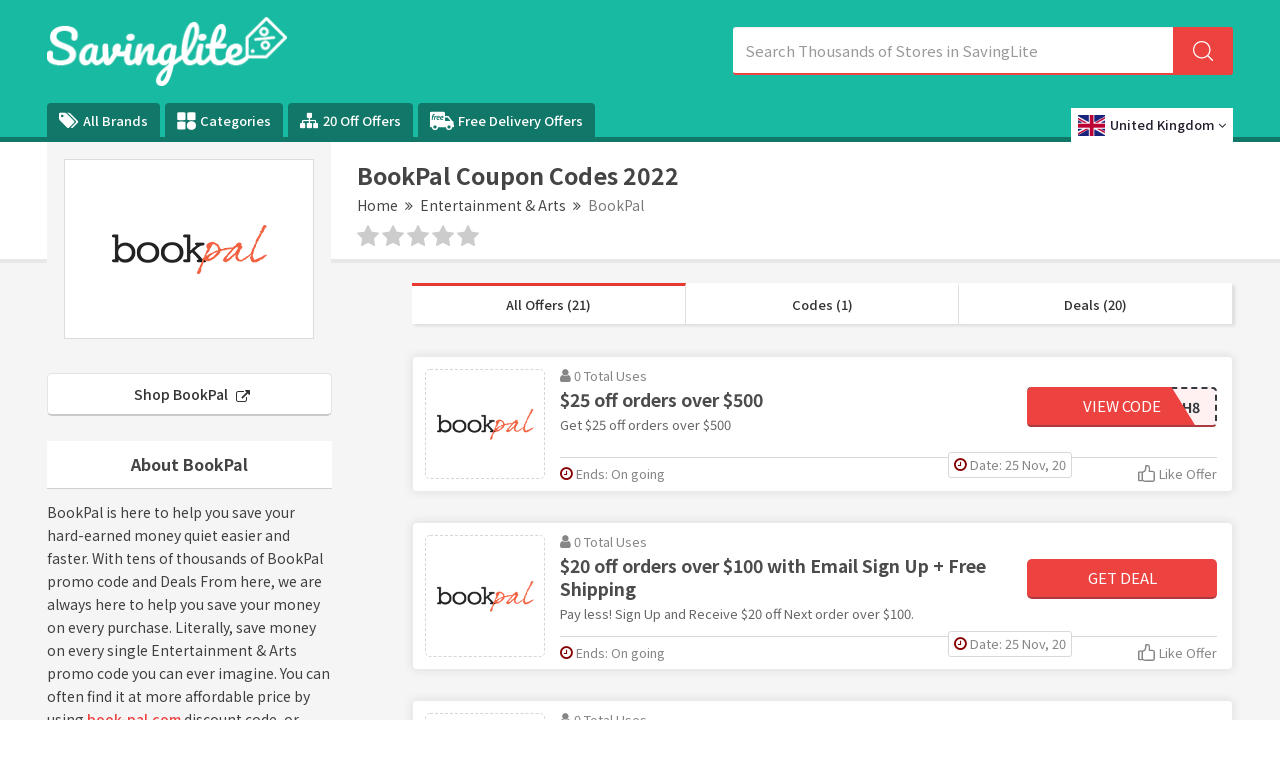

--- FILE ---
content_type: text/html; charset=UTF-8
request_url: https://www.savinglite.com/bookpal-coupon-code
body_size: 17217
content:

<!DOCTYPE html>
<html lang="en">
<head>
<meta http-equiv="Content-Type" content="text/html; charset=utf-8" />
<meta name="csrf-token" content="f0fa97fdbd6d8a72ed5ec201402fa8c7" />
<meta name="viewport" content="width=device-width, initial-scale=1">
<link rel="icon" href="https://www.savinglite.com/assets/uploads/required/1972937305_fv.png" type="image/gif" >
<title>Save 5% On Orders w/ BookPal Coupon Codes  2022</title>
<meta name="description" content="Avg saving of £20 on BookPal voucher codes w/ 21 offers to avail discount. Use our 100% verified BookPal promotion code & save now."/><link rel="stylesheet" href="https://www.savinglite.com/assets/theme/css/minify.min.css"/>
<meta name="verify-admitad" content="23c96d8cac" />
<meta name="google-site-verification" content="YexYKCzUXV0L34DV_vEnw4qbuQEzzMzfkaJAofGq9LY" />
<meta name=’lhverifycode’ content=”32dc01246faccb7f5b3cad5016dd5033” />
<meta name='webgains-site-verification' content='fleszybd' />
<meta name="verify-admitad" content="df08eb5fe2" />
<meta name="verify-admitad" content="30ee1cee5c" />
<meta name="verify-admitad" content="75cef5a46b" /></head>
<body>
<input type="hidden" value="https://www.savinglite.com/" id="sitebase_url"/>
<header>
  <div class="primary-header">
    <div class="container header-container">
      <div class="row">
        <div class="col-lg-12">
          <div class="flex-wrapper">
            <div class="logo-wrapper">
              <a href="https://www.savinglite.com/">
              <img src="https://www.savinglite.com/assets/uploads/required/544330921_savinglite.png" class="img-responsive">
              </a>
            </div>
            <form action="https://www.savinglite.com/main/get_searchResult" class="search-bar form-search" method="post" accept-charset="utf-8">
        <input type="hidden" name="_token" value="f0fa97fdbd6d8a72ed5ec201402fa8c7" />
            <input type="text" class="form-control search-input" name="query" placeholder="Search Thousands of Stores in SavingLite" autocomplete="off">
            <span class="icon-bar">
              <svg class="svg-icon">
                <svg viewBox="0 0 16 16">
                  <path d="M15.9 15.1l-3.6-3.6C13.4 10.4 14 8.8 14 7c0-3.9-3.1-7-7-7S0 3.1 0 7s3.1 7 7 7c1.8 0 3.4-.6 4.6-1.7l3.6 3.6c.2.2.5.2.7 0 .1-.2.1-.6 0-.8zM7 13c-3.3 0-6-2.7-6-6s2.7-6 6-6 6 2.7 6 6-2.7 6-6 6z"></path>
                </svg>
              </svg>
            </span>
            <div class="search_resultbox">
              <h2 class="heading">stores</h2>
              <ul class="search-list"></ul>
            </div>
            </form>            <svg width="0" height="0" class="polygon-heist">
              <clipPath id="clipPolygon" clipPathUnits="objectBoundingBox">
                <polygon points="0 0, 0.76 0, 0.89 1, 0 1"></polygon>
              </clipPath>
            </svg>
          </div>
          <button class="btn btn-menu">
            <i class="fa fa-bars"></i>
          </button>
        </div>
      </div>
    </div>
  </div>
  <div class="nav_bar">
    <div class="container header-container">
      <div class="row">
        <div class="col-lg-12 ul-flex-list">
          <ul class="nav-menu">
            <li class="nav-item">
                            <a href="https://www.savinglite.com/brands"><i class="fa fa-tags" aria-hidden="true"></i>  All Brands</a>
            </li>
            <li class="nav-item">
              <a href="https://www.savinglite.com/categories">
                <svg version="1.0" xmlns="http://www.w3.org/2000/svg"
                  width="14pt" height="14pt" viewBox="0 0 87.000000 86.000000"
                  preserveAspectRatio="xMidYMid meet">
                  <g transform="translate(0.000000,86.000000) scale(0.100000,-0.100000)" stroke="none">
                    <path d="M22 838 c-17 -17 -17 -339 0 -356 17 -17 339 -17 356 0 17 17 17 339
                      0 356 -17 17 -339 17 -356 0z"/>
                    <path d="M482 838 c-17 -17 -17 -339 0 -356 17 -17 339 -17 356 0 17 17 17
                      339 0 356 -17 17 -339 17 -356 0z"/>
                    <path d="M565 403 c-78 -41 -115 -103 -115 -193 0 -128 82 -210 210 -210 128
                      0 210 82 210 210 0 90 -37 152 -112 191 -47 24 -150 25 -193 2z"/>
                    <path d="M22 388 c-17 -17 -17 -339 0 -356 17 -17 339 -17 356 0 17 17 17 339
                      0 356 -17 17 -339 17 -356 0z"/>
                  </g>
                </svg>
                Categories
              </a>
            </li>
            <li class="nav-item">
              <a href="https://www.savinglite.com/20-off-offers"><i class="fa fa-sitemap icons" aria-hidden="true"></i> 20 Off Offers</a>
            </li>
            <li class="nav-item">
              <a href="https://www.savinglite.com/free-delivery-offers">
                <svg version="1.0" xmlns="http://www.w3.org/2000/svg"
                 width="18.000000pt" height="18.000000pt" viewBox="0 0 512.000000 512.000000"
                 preserveAspectRatio="xMidYMid meet">
                <g transform="translate(0.000000,512.000000) scale(0.100000,-0.100000)" stroke="none">
                <path d="M80 4492 c-19 -9 -45 -32 -57 -51 l-23 -34 0 -1531 c0 -1500 0 -1532
                20 -1563 36 -60 58 -67 224 -73 l151 -5 7 -56 c17 -139 84 -267 197 -379 204
                -202 507 -248 770 -118 116 57 229 168 288 283 42 82 73 186 73 243 l0 32 830
                0 830 0 0 -32 c0 -57 31 -161 73 -243 59 -115 172 -226 288 -283 263 -130 566
                -84 770 118 113 112 180 240 197 379 l7 56 151 5 c166 6 188 13 224 73 18 29
                20 51 20 216 0 212 -7 233 -85 271 l-45 22 0 309 c0 346 -2 356 -65 405 -31
                23 -50 29 -112 34 l-74 5 -387 515 c-213 283 -400 523 -415 535 -27 19 -44 20
                -392 23 l-364 3 -3 384 c-3 370 -4 385 -24 412 -11 15 -36 36 -55 45 -32 17
                -124 18 -1509 18 -1384 0 -1477 -1 -1510 -18z m911 -443 c11 -11 18 -28 15
                -37 -3 -9 -10 -36 -15 -58 -6 -23 -17 -46 -24 -52 -6 -5 -42 -12 -79 -14 -48
                -3 -73 -9 -89 -23 -31 -29 -68 -108 -76 -160 l-6 -45 70 0 c88 0 98 -9 88 -85
                -9 -72 -27 -85 -121 -85 -70 0 -72 -1 -77 -27 -3 -16 -31 -165 -62 -333 -65
                -349 -61 -340 -155 -340 -80 0 -110 13 -110 46 0 21 97 554 115 632 5 19 1 22
                -24 22 -16 0 -39 8 -51 18 -20 16 -22 24 -15 70 9 66 25 82 80 82 44 0 44 1
                55 43 36 146 70 216 133 274 79 73 127 91 245 92 70 1 85 -2 103 -20z m424
                -385 c9 -10 14 -26 12 -38 -3 -12 -10 -47 -17 -78 -6 -31 -16 -61 -23 -66 -7
                -5 -33 -12 -60 -14 -88 -10 -164 -82 -208 -197 -11 -31 -39 -146 -60 -256 -28
                -143 -44 -204 -56 -212 -10 -8 -46 -13 -85 -13 -77 0 -113 21 -103 63 9 40 93
                491 104 557 5 36 13 97 16 135 10 104 20 115 104 115 87 0 96 -9 88 -90 -3
                -33 -2 -60 1 -59 4 0 21 19 37 41 73 100 203 158 250 112z m534 0 c104 -30
                173 -124 172 -232 0 -129 -79 -212 -246 -259 -27 -7 -110 -17 -183 -20 l-133
                -6 6 -41 c11 -68 37 -109 86 -134 38 -20 56 -22 129 -19 47 2 111 10 143 18
                55 13 60 12 73 -6 8 -10 14 -40 14 -67 0 -59 -14 -70 -130 -99 -116 -30 -261
                -24 -340 12 -101 47 -162 133 -179 253 -23 159 33 333 147 457 125 135 289
                189 441 143z m782 -1 c168 -54 225 -265 106 -391 -69 -73 -184 -110 -369 -119
                l-128 -6 0 -31 c0 -55 40 -118 90 -143 55 -29 155 -31 252 -6 62 16 69 16 84
                1 10 -10 17 -35 18 -69 1 -53 0 -54 -35 -72 -91 -44 -289 -61 -385 -32 -181
                54 -265 222 -220 444 24 116 68 203 148 287 100 105 197 151 324 153 34 1 86
                -7 115 -16z m1299 -675 c140 -188 268 -358 283 -380 l29 -38 -581 0 -581 0 0
                380 0 380 298 0 297 -1 255 -341z m-2839 -1381 c114 -47 186 -131 215 -250 14
                -57 15 -79 6 -129 -22 -119 -88 -209 -194 -265 -48 -25 -63 -28 -153 -28 -90
                0 -105 3 -153 28 -166 87 -238 263 -179 435 63 182 281 281 458 209z m3011 -9
                c223 -103 275 -391 103 -563 -24 -24 -67 -56 -97 -72 -48 -25 -63 -28 -153
                -28 -90 0 -105 3 -153 28 -106 56 -172 146 -194 265 -9 50 -8 72 6 129 29 118
                101 202 215 250 78 33 191 29 273 -9z"/>
                <path d="M1746 3505 c-50 -17 -101 -67 -132 -127 -37 -72 -37 -72 74 -65 117
                8 162 20 202 53 51 43 38 120 -24 144 -36 13 -73 12 -120 -5z"/>
                <path d="M2538 3511 c-73 -24 -122 -73 -159 -158 l-20 -46 103 6 c118 7 189
                28 218 64 46 58 8 132 -70 139 -25 2 -57 -1 -72 -5z"/>
                </g>
                </svg>
                Free Delivery Offers
              </a>
            </li>
          </ul>
        </div>
        	<div class="location-list-item">
	<div class="location-wrapper">
   <a class="location-drop" href="javascript:;" onclick="$('.location-bar').slideToggle('fast')"> 
      <img data-src="https://www.savinglite.com/assets/theme/images/uk.png" class="lazy active-img"/>
      <span>United Kingdom</span>
      <span class="respn">UK</span>
      <i class="fa fa-angle-down icons" aria-hidden="true"></i>
    </a>
    <ul class="location-bar">
      
    <li class="active">
      <a href="https://www.savinglite.com/uk">
      <img data-src="https://www.savinglite.com/assets/theme/images/uk.png" class="lazy">
      <span>United Kingdom</span>
      </a>
    </li>

    <li class="menu">
      <a href="https://www.savinglite.com/us">
        <img data-src="https://www.savinglite.com/assets/theme/images/us.png" class="lazy">
        <span>United States</span>
      </a>
    </li>
  </ul>
  
</div>

    



</div>      </div>
    </div>
  </div>
  <div class="grad-color"></div>
</header><div class="section white-section border noTopPadding">
	<div class="container">
		<div class="row">
			<div class="col-lg-12 lesPadding002">
				<div class="store-profile">

					<div class="storeimage_box_wrapper">
						<a href="https://www.savinglite.com/out/bookpal" target="_blank">
							<div class="web_imagebox">
								<img src="https://www.savinglite.com/assets/uploads/stores/1292859967.png"  class="img-responsive" alt="BookPal Promo Code">
							</div>
						</a>
					</div>
					
					<div class="store-info">


						<h1 class="store-title">BookPal Coupon Codes  2022</h1>
						
							
							<div class="store-breadcrumbs">
							<ul>
								<li><a href="https://www.savinglite.com/">Home</a></li>
								<li><a href="javascript:;"><i class="fa fa-angle-double-right"></i></a></li>
																	<li><a href="https://www.savinglite.com/categories-us/entertainment">Entertainment &amp; Arts</a></li>
																	<li><a href="javascript:;"><i class="fa fa-angle-double-right"></i></a></li>
								<li><a href="#" class="action-disabled">BookPal</a></li>
							</ul>
						  </div>

					
						<div class="rating-stars">
							<ul id="stars" data-store-id="4205">
							  <li class="star " title="Poor" data-value="1">
								<i class="fa fa-star"></i>
							  </li>
							  <li class="star " title="Fair" data-value="2">
								<i class="fa fa-star"></i>
							  </li>
							  <li class="star " title="Good" data-value="3">
								<i class="fa fa-star"></i>
							  </li>
							  <li class="star " title="Excellent" data-value="4">
								<i class="fa fa-star"></i>
							  </li>
							  <li class="star " title="WOW!!!" data-value="5">
								<i class="fa fa-star"></i>
							  </li>
							</ul>
							<p>
															</p>
					   </div>
					</div>
				</div>
				<!-- <p class="sbmt-offer-btn"><i class="fa fa-tag"></i> Submit a Coupon</p> -->
			</div>
		</div>
	</div>
</div>

<div class="section bg">
	<div class="container">
		<div class="row">
			<div class="col-lg-12">

				<div class="store-wrapper">
					<div class="store-sidebar">

						<a href="https://www.savinglite.com/out/bookpal" target="_blank" class="shopBtn">Shop BookPal <i class="fa fa-external-link"></i></a> 

					
						<div class="store-description">
							<h2 class="panel-title">About BookPal</h2>	
							<p>BookPal is here to help you save your hard-earned money quiet easier and faster. With tens of thousands of BookPal promo code and Deals From here, we are always here to help you save your money on every purchase. Literally, save money on every single Entertainment &amp; Arts promo code you can ever imagine. You can often find it at more affordable price by using <a href="https://www.savinglite.com/out/bookpal" rel="nofollow" target="_blank" >book-pal.com</a> discount code, or BookPal free delivery code found by the Savinglite subscription team. Just subscribe for every retailer you love. Save & enjoy shopping.
							</p>
						</div>
						
						
						

												<div class="panel with-border related-categories">
							<h2 class="panel-title">Retated Categories</h2>
							<div class="cubes-block">
																	<span class="single-cube">
										<a href="https://www.savinglite.com/categories-us/entertainment">Entertainment &amp; Arts</a>
									</span>
																	<span class="single-cube">
										<a href="https://www.savinglite.com/categories-us/media">Media</a>
									</span>
															</div>
						</div>
												

																		<div class="panel with-border similar-stores">
							<h2 class="panel-title">Similar Stores</h2>
							<div class="cubes-block">
															<span class="single-cube">
																		<a href="https://www.savinglite.com/yeschef-coupon-code">YesChef</a>
								</span>
															<span class="single-cube">
																		<a href="https://www.savinglite.com/valorant-coupon-code">Valorant</a>
								</span>
															<span class="single-cube">
																		<a href="https://www.savinglite.com/taylor-swift-coupon-code">Taylor Swift</a>
								</span>
															<span class="single-cube">
																		<a href="https://www.savinglite.com/stock-and-field-coupon-code">Stock and Field</a>
								</span>
															<span class="single-cube">
																		<a href="https://www.savinglite.com/step-2-coupon-code">Step2</a>
								</span>
															<span class="single-cube">
																		<a href="https://www.savinglite.com/stein-mart-coupon-code">Stein Mart</a>
								</span>
															<span class="single-cube">
																		<a href="https://www.savinglite.com/roland-coupon-code">Roland</a>
								</span>
															<span class="single-cube">
																		<a href="https://www.savinglite.com/pura-coupon-code">Pura</a>
								</span>
															<span class="single-cube">
																		<a href="https://www.savinglite.com/nis-america-coupon-code">NIS America</a>
								</span>
															<span class="single-cube">
																		<a href="https://www.savinglite.com/moyustore-coupon-code">MoYuStore</a>
								</span>
															<span class="single-cube">
																		<a href="https://www.savinglite.com/moog-coupon-code">Moog</a>
								</span>
															<span class="single-cube">
																		<a href="https://www.savinglite.com/keen-gardener-discount-code">Keen Gardener</a>
								</span>
															<span class="single-cube">
																		<a href="https://www.savinglite.com/jimmy-johns-coupon-code">Jimmy John's</a>
								</span>
															<span class="single-cube">
																		<a href="https://www.savinglite.com/j-balvin-merch-coupon-code">J Balvin Merch</a>
								</span>
															<span class="single-cube">
																		<a href="https://www.savinglite.com/the-globe-and-mail-coupon-code">The Globe and Mail</a>
								</span>
															<span class="single-cube">
																		<a href="https://www.savinglite.com/dread-central-coupon-code">DreadCentral</a>
								</span>
															<span class="single-cube">
																		<a href="https://www.savinglite.com/discovery-coupon-code">discovery+</a>
								</span>
															<span class="single-cube">
																		<a href="https://www.savinglite.com/dc-shop-coupon-code">DC Shop</a>
								</span>
															<span class="single-cube">
																		<a href="https://www.savinglite.com/colorado-springs-gazette-coupon-code">Colorado Springs Gazette</a>
								</span>
															<span class="single-cube">
																		<a href="https://www.savinglite.com/carlisle-sentinel-coupon-code">Carlisle Sentinel</a>
								</span>
														</div>
						</div>
												
						

												<div class="panel with-border related-categories">
							<h2 class="panel-title">Popular Stores</h2>
							<div class="cubes-block">
																										<span class="single-cube">
										<a href="https://www.savinglite.com/snugzy-discount-code">Snugzy</a>
									</span>
																										<span class="single-cube">
										<a href="https://www.savinglite.com/caledonian-travel-discount-codes">Caledonian Travel</a>
									</span>
																										<span class="single-cube">
										<a href="https://www.savinglite.com/havens-discount-code">Havens</a>
									</span>
																										<span class="single-cube">
										<a href="https://www.savinglite.com/parkdean-resorts-discount-code">Parkdean Resorts</a>
									</span>
																										<span class="single-cube">
										<a href="https://www.savinglite.com/john-henric-discount-code">John Henric</a>
									</span>
																										<span class="single-cube">
										<a href="https://www.savinglite.com/sportsshoes-discount-code">SportsShoes</a>
									</span>
																										<span class="single-cube">
										<a href="https://www.savinglite.com/andrew-martin-discount-code">Andrew Martin</a>
									</span>
																										<span class="single-cube">
										<a href="https://www.savinglite.com/just-hype-discount-code">Just Hype</a>
									</span>
																										<span class="single-cube">
										<a href="https://www.savinglite.com/lovesilver-discount-code">LoveSilver</a>
									</span>
																										<span class="single-cube">
										<a href="https://www.savinglite.com/the-work-discount-code"> The Work</a>
									</span>
																										<span class="single-cube">
										<a href="https://www.savinglite.com/j-parkers-discount-code">J Parkers</a>
									</span>
																										<span class="single-cube">
										<a href="https://www.savinglite.com/find-me-a-gift-discount-code">Find Me A Gift</a>
									</span>
																										<span class="single-cube">
										<a href="https://www.savinglite.com/fun-bikes-discount-code">Fun Bikes</a>
									</span>
																										<span class="single-cube">
										<a href="https://www.savinglite.com/purr-and-mutt-discount-code">Purr And Mutt</a>
									</span>
																										<span class="single-cube">
										<a href="https://www.savinglite.com/value-lights-discount-code">Value Lights</a>
									</span>
																										<span class="single-cube">
										<a href="https://www.savinglite.com/symprove-discount-code">Symprove</a>
									</span>
																								</div>
						</div>
						
					</div>
					<div class="offers-bar offers-wrapper single_store">
						<div class="store-filteration">
							<ul>
								<li><a href="#all" class="border" data-sort="all">All Offers (21)</a></li>
								<li><a href="#codes" data-sort="code">Codes (1)</a></li>
								<li><a href="#deals" data-sort="deal">Deals (20)</a></li>
							</ul>
					  </div>

												  <div class="main-offer offer_single bt-c-offer single_store_coupon active_coupon"  data-sort="code" data-offer-type="code">
  <div class="offer-wrapper">
    <div class="web_imagebox">
      <a href="javascript:void(0)" class="copycodebtn"  data-id="34327" data-clipboard-text="FALR3H8">      <img src="https://www.savinglite.com/assets/uploads/required/pc-holder.png" data-src="https://www.savinglite.com/assets/uploads/stores/1292859967.png" class="img-responsive lazy" alt="BookPal Discount Code">
      </a>
    </div>
    <div class="mc-content-offer">
      <div class="content-mcc">
        <div class="offer-headline">
          <p class="widgets-flex">
            <span class="widget used_widget"><i class="fa fa-user"></i> 0             Total             Uses</span>
            <!-- <span class="seprator"></span> -->
          </p>
          <div class="offer-title copycodebtn bt-offer-title" data-id="34327" data-clipboard-text="FALR3H8">
            $25 off orders over $500          </div>
          <div class="coupon-description bt-offer-description">
                        
                        
            
            <p class="mc-offer">Get $25 off orders over $500</p>
            
                        
            
          </div>
        </div>
        <div class="action-box">
          <div class="coupon-btn copycodebtn" data-id="34327" data-clipboard-text="FALR3H8">
			      <span class="blur">FALR3H8 </span> 
			      <div class="no_hover reveal_code clip_btn">View Code</div>
			    </div>        </div>
      </div>
      <div class="bottom-bar">
        
        <ul class="mcbottom-widgets absolute">

          
          <li class="postedate-li">
            <span class="widget expiry">
              <i class="fa fa-clock-o"></i>
              Date: 25 Nov, 20            </span>
          </li>
          
        </ul>

        <ul class="mcbottom-widgets">
          <li>
            <span class="widget expiry bt-offer-expiry" data-expiry="">
            <i class="fa fa-clock-o"></i>
            Ends: On going</span>
          </li>
          <li class="right">
            <span class=" widget likeOffer like " data-like="0" data-id="34327">
              <svg class="styles__ThumbsUp-sc-8tgwcx-0 cIfREJ" viewBox="0 0 16 16">
                <path class="cls-1" d="M13.7 5.33h-2.37v-3A2.3 2.3 0 0 0 9 0H8a1.28 1.28 0 0 0-1.33 1.25c0 2.58-.6 4.3-1.45 4.47a3.3 3.3 0 0 0-1.13.44A1.16 1.16 0 0 0 3.5 6H1.17A1.17 1.17 0 0 0 0 7.17v7a1.17 1.17 0 0 0 1.17 1.17H3.5a1.16 1.16 0 0 0 .72-.25 5.9 5.9 0 0 0 3.4.9h6.08a2.3 2.3 0 0 0 2.3-2.3V7.85a2.5 2.5 0 0 0-2.3-2.52zm-12.37 2h2V14h-2zm13.34 6.37a1 1 0 0 1-1 1H7.62a4.12 4.12 0 0 1-3-.9V7.4c0-.05.2-.24.83-.37C7.5 6.6 8 3.7 8 1.33h1a1 1 0 0 1 1 1v3.2a1 1 0 0 0 1.13 1.13h2.57a1.18 1.18 0 0 1 1 1.2z"></path>
              </svg>
              <span class="txt">
                Like Offer              </span>
              
            </span>
          </li>
        </ul>
      </div>
    </div>
  </div>
</div>												  <div class="main-offer offer_single bt-c-offer single_store_coupon active_coupon"  data-sort="deal" data-offer-type="deal">
  <div class="offer-wrapper">
    <div class="web_imagebox">
      <a href="javascript:void(0)" class="copycodebtn"  data-id="34328" data-clipboard-text=" ">      <img src="https://www.savinglite.com/assets/uploads/required/pc-holder.png" data-src="https://www.savinglite.com/assets/uploads/stores/1292859967.png" class="img-responsive lazy" alt="BookPal Discount Code">
      </a>
    </div>
    <div class="mc-content-offer">
      <div class="content-mcc">
        <div class="offer-headline">
          <p class="widgets-flex">
            <span class="widget used_widget"><i class="fa fa-user"></i> 0             Total             Uses</span>
            <!-- <span class="seprator"></span> -->
          </p>
          <div class="offer-title copycodebtn bt-offer-title" data-id="34328" data-clipboard-text=" ">
            $20 off orders over $100 with Email Sign Up + Free Shipping          </div>
          <div class="coupon-description bt-offer-description">
                        
                        
            
            <p class="mc-offer">Pay less! Sign Up and Receive $20 off Next order over $100.</p>
            
                        
            
          </div>
        </div>
        <div class="action-box">
          <div class="coupon-btn deal copycodebtn" data-id="34328" data-clipboard-text=" ">
			      <div class="no_hover reveal_code clip_btn">Get Deal</div>
			    </div>        </div>
      </div>
      <div class="bottom-bar">
        
        <ul class="mcbottom-widgets absolute">

          
          <li class="postedate-li">
            <span class="widget expiry">
              <i class="fa fa-clock-o"></i>
              Date: 25 Nov, 20            </span>
          </li>
          
        </ul>

        <ul class="mcbottom-widgets">
          <li>
            <span class="widget expiry bt-offer-expiry" data-expiry="">
            <i class="fa fa-clock-o"></i>
            Ends: On going</span>
          </li>
          <li class="right">
            <span class=" widget likeOffer like " data-like="0" data-id="34328">
              <svg class="styles__ThumbsUp-sc-8tgwcx-0 cIfREJ" viewBox="0 0 16 16">
                <path class="cls-1" d="M13.7 5.33h-2.37v-3A2.3 2.3 0 0 0 9 0H8a1.28 1.28 0 0 0-1.33 1.25c0 2.58-.6 4.3-1.45 4.47a3.3 3.3 0 0 0-1.13.44A1.16 1.16 0 0 0 3.5 6H1.17A1.17 1.17 0 0 0 0 7.17v7a1.17 1.17 0 0 0 1.17 1.17H3.5a1.16 1.16 0 0 0 .72-.25 5.9 5.9 0 0 0 3.4.9h6.08a2.3 2.3 0 0 0 2.3-2.3V7.85a2.5 2.5 0 0 0-2.3-2.52zm-12.37 2h2V14h-2zm13.34 6.37a1 1 0 0 1-1 1H7.62a4.12 4.12 0 0 1-3-.9V7.4c0-.05.2-.24.83-.37C7.5 6.6 8 3.7 8 1.33h1a1 1 0 0 1 1 1v3.2a1 1 0 0 0 1.13 1.13h2.57a1.18 1.18 0 0 1 1 1.2z"></path>
              </svg>
              <span class="txt">
                Like Offer              </span>
              
            </span>
          </li>
        </ul>
      </div>
    </div>
  </div>
</div>												  <div class="main-offer offer_single bt-c-offer single_store_coupon active_coupon"  data-sort="deal" data-offer-type="deal">
  <div class="offer-wrapper">
    <div class="web_imagebox">
      <a href="javascript:void(0)" class="copycodebtn"  data-id="34329" data-clipboard-text=" ">      <img src="https://www.savinglite.com/assets/uploads/required/pc-holder.png" data-src="https://www.savinglite.com/assets/uploads/stores/1292859967.png" class="img-responsive lazy" alt="BookPal Discount Code">
      </a>
    </div>
    <div class="mc-content-offer">
      <div class="content-mcc">
        <div class="offer-headline">
          <p class="widgets-flex">
            <span class="widget used_widget"><i class="fa fa-user"></i> 0             Total             Uses</span>
            <!-- <span class="seprator"></span> -->
          </p>
          <div class="offer-title copycodebtn bt-offer-title" data-id="34329" data-clipboard-text=" ">
            Free Shipping on orders over $100          </div>
          <div class="coupon-description bt-offer-description">
                        
                        
            
            <p class="mc-offer">Get Free Shipping on orders over $100</p>
            
                        
            
          </div>
        </div>
        <div class="action-box">
          <div class="coupon-btn deal copycodebtn" data-id="34329" data-clipboard-text=" ">
			      <div class="no_hover reveal_code clip_btn">Get Deal</div>
			    </div>        </div>
      </div>
      <div class="bottom-bar">
        
        <ul class="mcbottom-widgets absolute">

          
          <li class="postedate-li">
            <span class="widget expiry">
              <i class="fa fa-clock-o"></i>
              Date: 25 Nov, 20            </span>
          </li>
          
        </ul>

        <ul class="mcbottom-widgets">
          <li>
            <span class="widget expiry bt-offer-expiry" data-expiry="">
            <i class="fa fa-clock-o"></i>
            Ends: On going</span>
          </li>
          <li class="right">
            <span class=" widget likeOffer like " data-like="0" data-id="34329">
              <svg class="styles__ThumbsUp-sc-8tgwcx-0 cIfREJ" viewBox="0 0 16 16">
                <path class="cls-1" d="M13.7 5.33h-2.37v-3A2.3 2.3 0 0 0 9 0H8a1.28 1.28 0 0 0-1.33 1.25c0 2.58-.6 4.3-1.45 4.47a3.3 3.3 0 0 0-1.13.44A1.16 1.16 0 0 0 3.5 6H1.17A1.17 1.17 0 0 0 0 7.17v7a1.17 1.17 0 0 0 1.17 1.17H3.5a1.16 1.16 0 0 0 .72-.25 5.9 5.9 0 0 0 3.4.9h6.08a2.3 2.3 0 0 0 2.3-2.3V7.85a2.5 2.5 0 0 0-2.3-2.52zm-12.37 2h2V14h-2zm13.34 6.37a1 1 0 0 1-1 1H7.62a4.12 4.12 0 0 1-3-.9V7.4c0-.05.2-.24.83-.37C7.5 6.6 8 3.7 8 1.33h1a1 1 0 0 1 1 1v3.2a1 1 0 0 0 1.13 1.13h2.57a1.18 1.18 0 0 1 1 1.2z"></path>
              </svg>
              <span class="txt">
                Like Offer              </span>
              
            </span>
          </li>
        </ul>
      </div>
    </div>
  </div>
</div>												  <div class="main-offer offer_single bt-c-offer single_store_coupon active_coupon"  data-sort="deal" data-offer-type="deal">
  <div class="offer-wrapper">
    <div class="web_imagebox">
      <a href="javascript:void(0)" class="copycodebtn"  data-id="34330" data-clipboard-text=" ">      <img src="https://www.savinglite.com/assets/uploads/required/pc-holder.png" data-src="https://www.savinglite.com/assets/uploads/stores/1292859967.png" class="img-responsive lazy" alt="BookPal Discount Code">
      </a>
    </div>
    <div class="mc-content-offer">
      <div class="content-mcc">
        <div class="offer-headline">
          <p class="widgets-flex">
            <span class="widget used_widget"><i class="fa fa-user"></i> 0             Total             Uses</span>
            <!-- <span class="seprator"></span> -->
          </p>
          <div class="offer-title copycodebtn bt-offer-title" data-id="34330" data-clipboard-text=" ">
            Finance &amp; Economics Books as low as $4          </div>
          <div class="coupon-description bt-offer-description">
                        
                        
            
            <p class="mc-offer">Get Finance &amp; Economics Books as low as $4</p>
            
                        
            
          </div>
        </div>
        <div class="action-box">
          <div class="coupon-btn deal copycodebtn" data-id="34330" data-clipboard-text=" ">
			      <div class="no_hover reveal_code clip_btn">Get Deal</div>
			    </div>        </div>
      </div>
      <div class="bottom-bar">
        
        <ul class="mcbottom-widgets absolute">

          
          <li class="postedate-li">
            <span class="widget expiry">
              <i class="fa fa-clock-o"></i>
              Date: 25 Nov, 20            </span>
          </li>
          
        </ul>

        <ul class="mcbottom-widgets">
          <li>
            <span class="widget expiry bt-offer-expiry" data-expiry="">
            <i class="fa fa-clock-o"></i>
            Ends: On going</span>
          </li>
          <li class="right">
            <span class=" widget likeOffer like " data-like="0" data-id="34330">
              <svg class="styles__ThumbsUp-sc-8tgwcx-0 cIfREJ" viewBox="0 0 16 16">
                <path class="cls-1" d="M13.7 5.33h-2.37v-3A2.3 2.3 0 0 0 9 0H8a1.28 1.28 0 0 0-1.33 1.25c0 2.58-.6 4.3-1.45 4.47a3.3 3.3 0 0 0-1.13.44A1.16 1.16 0 0 0 3.5 6H1.17A1.17 1.17 0 0 0 0 7.17v7a1.17 1.17 0 0 0 1.17 1.17H3.5a1.16 1.16 0 0 0 .72-.25 5.9 5.9 0 0 0 3.4.9h6.08a2.3 2.3 0 0 0 2.3-2.3V7.85a2.5 2.5 0 0 0-2.3-2.52zm-12.37 2h2V14h-2zm13.34 6.37a1 1 0 0 1-1 1H7.62a4.12 4.12 0 0 1-3-.9V7.4c0-.05.2-.24.83-.37C7.5 6.6 8 3.7 8 1.33h1a1 1 0 0 1 1 1v3.2a1 1 0 0 0 1.13 1.13h2.57a1.18 1.18 0 0 1 1 1.2z"></path>
              </svg>
              <span class="txt">
                Like Offer              </span>
              
            </span>
          </li>
        </ul>
      </div>
    </div>
  </div>
</div>												  <div class="main-offer offer_single bt-c-offer single_store_coupon active_coupon"  data-sort="deal" data-offer-type="deal">
  <div class="offer-wrapper">
    <div class="web_imagebox">
      <a href="javascript:void(0)" class="copycodebtn"  data-id="34331" data-clipboard-text=" ">      <img src="https://www.savinglite.com/assets/uploads/required/pc-holder.png" data-src="https://www.savinglite.com/assets/uploads/stores/1292859967.png" class="img-responsive lazy" alt="BookPal Discount Code">
      </a>
    </div>
    <div class="mc-content-offer">
      <div class="content-mcc">
        <div class="offer-headline">
          <p class="widgets-flex">
            <span class="widget used_widget"><i class="fa fa-user"></i> 0             Total             Uses</span>
            <!-- <span class="seprator"></span> -->
          </p>
          <div class="offer-title copycodebtn bt-offer-title" data-id="34331" data-clipboard-text=" ">
            Government Political Books starting at $6.39          </div>
          <div class="coupon-description bt-offer-description">
                        
                        
            
            <p class="mc-offer">Get Government Political Books starting at $6.39</p>
            
                        
            
          </div>
        </div>
        <div class="action-box">
          <div class="coupon-btn deal copycodebtn" data-id="34331" data-clipboard-text=" ">
			      <div class="no_hover reveal_code clip_btn">Get Deal</div>
			    </div>        </div>
      </div>
      <div class="bottom-bar">
        
        <ul class="mcbottom-widgets absolute">

          
          <li class="postedate-li">
            <span class="widget expiry">
              <i class="fa fa-clock-o"></i>
              Date: 25 Nov, 20            </span>
          </li>
          
        </ul>

        <ul class="mcbottom-widgets">
          <li>
            <span class="widget expiry bt-offer-expiry" data-expiry="">
            <i class="fa fa-clock-o"></i>
            Ends: On going</span>
          </li>
          <li class="right">
            <span class=" widget likeOffer like " data-like="0" data-id="34331">
              <svg class="styles__ThumbsUp-sc-8tgwcx-0 cIfREJ" viewBox="0 0 16 16">
                <path class="cls-1" d="M13.7 5.33h-2.37v-3A2.3 2.3 0 0 0 9 0H8a1.28 1.28 0 0 0-1.33 1.25c0 2.58-.6 4.3-1.45 4.47a3.3 3.3 0 0 0-1.13.44A1.16 1.16 0 0 0 3.5 6H1.17A1.17 1.17 0 0 0 0 7.17v7a1.17 1.17 0 0 0 1.17 1.17H3.5a1.16 1.16 0 0 0 .72-.25 5.9 5.9 0 0 0 3.4.9h6.08a2.3 2.3 0 0 0 2.3-2.3V7.85a2.5 2.5 0 0 0-2.3-2.52zm-12.37 2h2V14h-2zm13.34 6.37a1 1 0 0 1-1 1H7.62a4.12 4.12 0 0 1-3-.9V7.4c0-.05.2-.24.83-.37C7.5 6.6 8 3.7 8 1.33h1a1 1 0 0 1 1 1v3.2a1 1 0 0 0 1.13 1.13h2.57a1.18 1.18 0 0 1 1 1.2z"></path>
              </svg>
              <span class="txt">
                Like Offer              </span>
              
            </span>
          </li>
        </ul>
      </div>
    </div>
  </div>
</div>												  <div class="main-offer offer_single bt-c-offer single_store_coupon active_coupon"  data-sort="deal" data-offer-type="deal">
  <div class="offer-wrapper">
    <div class="web_imagebox">
      <a href="javascript:void(0)" class="copycodebtn"  data-id="34332" data-clipboard-text=" ">      <img src="https://www.savinglite.com/assets/uploads/required/pc-holder.png" data-src="https://www.savinglite.com/assets/uploads/stores/1292859967.png" class="img-responsive lazy" alt="BookPal Discount Code">
      </a>
    </div>
    <div class="mc-content-offer">
      <div class="content-mcc">
        <div class="offer-headline">
          <p class="widgets-flex">
            <span class="widget used_widget"><i class="fa fa-user"></i> 0             Total             Uses</span>
            <!-- <span class="seprator"></span> -->
          </p>
          <div class="offer-title copycodebtn bt-offer-title" data-id="34332" data-clipboard-text=" ">
            Travel Books starting at $8.98          </div>
          <div class="coupon-description bt-offer-description">
                        
                        
            
            <p class="mc-offer">Get Travel Books starting at $8.98</p>
            
                        
            
          </div>
        </div>
        <div class="action-box">
          <div class="coupon-btn deal copycodebtn" data-id="34332" data-clipboard-text=" ">
			      <div class="no_hover reveal_code clip_btn">Get Deal</div>
			    </div>        </div>
      </div>
      <div class="bottom-bar">
        
        <ul class="mcbottom-widgets absolute">

          
          <li class="postedate-li">
            <span class="widget expiry">
              <i class="fa fa-clock-o"></i>
              Date: 25 Nov, 20            </span>
          </li>
          
        </ul>

        <ul class="mcbottom-widgets">
          <li>
            <span class="widget expiry bt-offer-expiry" data-expiry="">
            <i class="fa fa-clock-o"></i>
            Ends: On going</span>
          </li>
          <li class="right">
            <span class=" widget likeOffer like " data-like="0" data-id="34332">
              <svg class="styles__ThumbsUp-sc-8tgwcx-0 cIfREJ" viewBox="0 0 16 16">
                <path class="cls-1" d="M13.7 5.33h-2.37v-3A2.3 2.3 0 0 0 9 0H8a1.28 1.28 0 0 0-1.33 1.25c0 2.58-.6 4.3-1.45 4.47a3.3 3.3 0 0 0-1.13.44A1.16 1.16 0 0 0 3.5 6H1.17A1.17 1.17 0 0 0 0 7.17v7a1.17 1.17 0 0 0 1.17 1.17H3.5a1.16 1.16 0 0 0 .72-.25 5.9 5.9 0 0 0 3.4.9h6.08a2.3 2.3 0 0 0 2.3-2.3V7.85a2.5 2.5 0 0 0-2.3-2.52zm-12.37 2h2V14h-2zm13.34 6.37a1 1 0 0 1-1 1H7.62a4.12 4.12 0 0 1-3-.9V7.4c0-.05.2-.24.83-.37C7.5 6.6 8 3.7 8 1.33h1a1 1 0 0 1 1 1v3.2a1 1 0 0 0 1.13 1.13h2.57a1.18 1.18 0 0 1 1 1.2z"></path>
              </svg>
              <span class="txt">
                Like Offer              </span>
              
            </span>
          </li>
        </ul>
      </div>
    </div>
  </div>
</div>												  <div class="main-offer offer_single bt-c-offer single_store_coupon active_coupon"  data-sort="deal" data-offer-type="deal">
  <div class="offer-wrapper">
    <div class="web_imagebox">
      <a href="javascript:void(0)" class="copycodebtn"  data-id="34333" data-clipboard-text=" ">      <img src="https://www.savinglite.com/assets/uploads/required/pc-holder.png" data-src="https://www.savinglite.com/assets/uploads/stores/1292859967.png" class="img-responsive lazy" alt="BookPal Discount Code">
      </a>
    </div>
    <div class="mc-content-offer">
      <div class="content-mcc">
        <div class="offer-headline">
          <p class="widgets-flex">
            <span class="widget used_widget"><i class="fa fa-user"></i> 0             Total             Uses</span>
            <!-- <span class="seprator"></span> -->
          </p>
          <div class="offer-title copycodebtn bt-offer-title" data-id="34333" data-clipboard-text=" ">
            Spiral Notebooks starting at $13.44          </div>
          <div class="coupon-description bt-offer-description">
                        
                        
            
            <p class="mc-offer">Get Spiral Notebooks starting at $13.44</p>
            
                        
            
          </div>
        </div>
        <div class="action-box">
          <div class="coupon-btn deal copycodebtn" data-id="34333" data-clipboard-text=" ">
			      <div class="no_hover reveal_code clip_btn">Get Deal</div>
			    </div>        </div>
      </div>
      <div class="bottom-bar">
        
        <ul class="mcbottom-widgets absolute">

          
          <li class="postedate-li">
            <span class="widget expiry">
              <i class="fa fa-clock-o"></i>
              Date: 25 Nov, 20            </span>
          </li>
          
        </ul>

        <ul class="mcbottom-widgets">
          <li>
            <span class="widget expiry bt-offer-expiry" data-expiry="">
            <i class="fa fa-clock-o"></i>
            Ends: On going</span>
          </li>
          <li class="right">
            <span class=" widget likeOffer like " data-like="0" data-id="34333">
              <svg class="styles__ThumbsUp-sc-8tgwcx-0 cIfREJ" viewBox="0 0 16 16">
                <path class="cls-1" d="M13.7 5.33h-2.37v-3A2.3 2.3 0 0 0 9 0H8a1.28 1.28 0 0 0-1.33 1.25c0 2.58-.6 4.3-1.45 4.47a3.3 3.3 0 0 0-1.13.44A1.16 1.16 0 0 0 3.5 6H1.17A1.17 1.17 0 0 0 0 7.17v7a1.17 1.17 0 0 0 1.17 1.17H3.5a1.16 1.16 0 0 0 .72-.25 5.9 5.9 0 0 0 3.4.9h6.08a2.3 2.3 0 0 0 2.3-2.3V7.85a2.5 2.5 0 0 0-2.3-2.52zm-12.37 2h2V14h-2zm13.34 6.37a1 1 0 0 1-1 1H7.62a4.12 4.12 0 0 1-3-.9V7.4c0-.05.2-.24.83-.37C7.5 6.6 8 3.7 8 1.33h1a1 1 0 0 1 1 1v3.2a1 1 0 0 0 1.13 1.13h2.57a1.18 1.18 0 0 1 1 1.2z"></path>
              </svg>
              <span class="txt">
                Like Offer              </span>
              
            </span>
          </li>
        </ul>
      </div>
    </div>
  </div>
</div>												  <div class="main-offer offer_single bt-c-offer single_store_coupon active_coupon"  data-sort="deal" data-offer-type="deal">
  <div class="offer-wrapper">
    <div class="web_imagebox">
      <a href="javascript:void(0)" class="copycodebtn"  data-id="34334" data-clipboard-text=" ">      <img src="https://www.savinglite.com/assets/uploads/required/pc-holder.png" data-src="https://www.savinglite.com/assets/uploads/stores/1292859967.png" class="img-responsive lazy" alt="BookPal Discount Code">
      </a>
    </div>
    <div class="mc-content-offer">
      <div class="content-mcc">
        <div class="offer-headline">
          <p class="widgets-flex">
            <span class="widget used_widget"><i class="fa fa-user"></i> 0             Total             Uses</span>
            <!-- <span class="seprator"></span> -->
          </p>
          <div class="offer-title copycodebtn bt-offer-title" data-id="34334" data-clipboard-text=" ">
            Board Books starting at $3.41          </div>
          <div class="coupon-description bt-offer-description">
                        
                        
            
            <p class="mc-offer">Get Board Books starting at $3.41</p>
            
                        
            
          </div>
        </div>
        <div class="action-box">
          <div class="coupon-btn deal copycodebtn" data-id="34334" data-clipboard-text=" ">
			      <div class="no_hover reveal_code clip_btn">Get Deal</div>
			    </div>        </div>
      </div>
      <div class="bottom-bar">
        
        <ul class="mcbottom-widgets absolute">

          
          <li class="postedate-li">
            <span class="widget expiry">
              <i class="fa fa-clock-o"></i>
              Date: 25 Nov, 20            </span>
          </li>
          
        </ul>

        <ul class="mcbottom-widgets">
          <li>
            <span class="widget expiry bt-offer-expiry" data-expiry="">
            <i class="fa fa-clock-o"></i>
            Ends: On going</span>
          </li>
          <li class="right">
            <span class=" widget likeOffer like " data-like="0" data-id="34334">
              <svg class="styles__ThumbsUp-sc-8tgwcx-0 cIfREJ" viewBox="0 0 16 16">
                <path class="cls-1" d="M13.7 5.33h-2.37v-3A2.3 2.3 0 0 0 9 0H8a1.28 1.28 0 0 0-1.33 1.25c0 2.58-.6 4.3-1.45 4.47a3.3 3.3 0 0 0-1.13.44A1.16 1.16 0 0 0 3.5 6H1.17A1.17 1.17 0 0 0 0 7.17v7a1.17 1.17 0 0 0 1.17 1.17H3.5a1.16 1.16 0 0 0 .72-.25 5.9 5.9 0 0 0 3.4.9h6.08a2.3 2.3 0 0 0 2.3-2.3V7.85a2.5 2.5 0 0 0-2.3-2.52zm-12.37 2h2V14h-2zm13.34 6.37a1 1 0 0 1-1 1H7.62a4.12 4.12 0 0 1-3-.9V7.4c0-.05.2-.24.83-.37C7.5 6.6 8 3.7 8 1.33h1a1 1 0 0 1 1 1v3.2a1 1 0 0 0 1.13 1.13h2.57a1.18 1.18 0 0 1 1 1.2z"></path>
              </svg>
              <span class="txt">
                Like Offer              </span>
              
            </span>
          </li>
        </ul>
      </div>
    </div>
  </div>
</div>												  <div class="main-offer offer_single bt-c-offer single_store_coupon active_coupon"  data-sort="deal" data-offer-type="deal">
  <div class="offer-wrapper">
    <div class="web_imagebox">
      <a href="javascript:void(0)" class="copycodebtn"  data-id="34335" data-clipboard-text=" ">      <img src="https://www.savinglite.com/assets/uploads/required/pc-holder.png" data-src="https://www.savinglite.com/assets/uploads/stores/1292859967.png" class="img-responsive lazy" alt="BookPal Discount Code">
      </a>
    </div>
    <div class="mc-content-offer">
      <div class="content-mcc">
        <div class="offer-headline">
          <p class="widgets-flex">
            <span class="widget used_widget"><i class="fa fa-user"></i> 0             Total             Uses</span>
            <!-- <span class="seprator"></span> -->
          </p>
          <div class="offer-title copycodebtn bt-offer-title" data-id="34335" data-clipboard-text=" ">
            Spiral Notebooks as low as $13.44          </div>
          <div class="coupon-description bt-offer-description">
                        
                        
            
            <p class="mc-offer">Get Spiral Notebooks as low as $13.44</p>
            
                        
            
          </div>
        </div>
        <div class="action-box">
          <div class="coupon-btn deal copycodebtn" data-id="34335" data-clipboard-text=" ">
			      <div class="no_hover reveal_code clip_btn">Get Deal</div>
			    </div>        </div>
      </div>
      <div class="bottom-bar">
        
        <ul class="mcbottom-widgets absolute">

          
          <li class="postedate-li">
            <span class="widget expiry">
              <i class="fa fa-clock-o"></i>
              Date: 25 Nov, 20            </span>
          </li>
          
        </ul>

        <ul class="mcbottom-widgets">
          <li>
            <span class="widget expiry bt-offer-expiry" data-expiry="">
            <i class="fa fa-clock-o"></i>
            Ends: On going</span>
          </li>
          <li class="right">
            <span class=" widget likeOffer like " data-like="0" data-id="34335">
              <svg class="styles__ThumbsUp-sc-8tgwcx-0 cIfREJ" viewBox="0 0 16 16">
                <path class="cls-1" d="M13.7 5.33h-2.37v-3A2.3 2.3 0 0 0 9 0H8a1.28 1.28 0 0 0-1.33 1.25c0 2.58-.6 4.3-1.45 4.47a3.3 3.3 0 0 0-1.13.44A1.16 1.16 0 0 0 3.5 6H1.17A1.17 1.17 0 0 0 0 7.17v7a1.17 1.17 0 0 0 1.17 1.17H3.5a1.16 1.16 0 0 0 .72-.25 5.9 5.9 0 0 0 3.4.9h6.08a2.3 2.3 0 0 0 2.3-2.3V7.85a2.5 2.5 0 0 0-2.3-2.52zm-12.37 2h2V14h-2zm13.34 6.37a1 1 0 0 1-1 1H7.62a4.12 4.12 0 0 1-3-.9V7.4c0-.05.2-.24.83-.37C7.5 6.6 8 3.7 8 1.33h1a1 1 0 0 1 1 1v3.2a1 1 0 0 0 1.13 1.13h2.57a1.18 1.18 0 0 1 1 1.2z"></path>
              </svg>
              <span class="txt">
                Like Offer              </span>
              
            </span>
          </li>
        </ul>
      </div>
    </div>
  </div>
</div>												  <div class="main-offer offer_single bt-c-offer single_store_coupon active_coupon"  data-sort="deal" data-offer-type="deal">
  <div class="offer-wrapper">
    <div class="web_imagebox">
      <a href="javascript:void(0)" class="copycodebtn"  data-id="34336" data-clipboard-text=" ">      <img src="https://www.savinglite.com/assets/uploads/required/pc-holder.png" data-src="https://www.savinglite.com/assets/uploads/stores/1292859967.png" class="img-responsive lazy" alt="BookPal Discount Code">
      </a>
    </div>
    <div class="mc-content-offer">
      <div class="content-mcc">
        <div class="offer-headline">
          <p class="widgets-flex">
            <span class="widget used_widget"><i class="fa fa-user"></i> 0             Total             Uses</span>
            <!-- <span class="seprator"></span> -->
          </p>
          <div class="offer-title copycodebtn bt-offer-title" data-id="34336" data-clipboard-text=" ">
            Cooking, Food &amp; Wine eBooks starting at $10.78          </div>
          <div class="coupon-description bt-offer-description">
                        
                        
            
            <p class="mc-offer">Get Cooking, Food &amp; Wine eBooks starting at $10.78</p>
            
                        
            
          </div>
        </div>
        <div class="action-box">
          <div class="coupon-btn deal copycodebtn" data-id="34336" data-clipboard-text=" ">
			      <div class="no_hover reveal_code clip_btn">Get Deal</div>
			    </div>        </div>
      </div>
      <div class="bottom-bar">
        
        <ul class="mcbottom-widgets absolute">

          
          <li class="postedate-li">
            <span class="widget expiry">
              <i class="fa fa-clock-o"></i>
              Date: 25 Nov, 20            </span>
          </li>
          
        </ul>

        <ul class="mcbottom-widgets">
          <li>
            <span class="widget expiry bt-offer-expiry" data-expiry="">
            <i class="fa fa-clock-o"></i>
            Ends: On going</span>
          </li>
          <li class="right">
            <span class=" widget likeOffer like " data-like="0" data-id="34336">
              <svg class="styles__ThumbsUp-sc-8tgwcx-0 cIfREJ" viewBox="0 0 16 16">
                <path class="cls-1" d="M13.7 5.33h-2.37v-3A2.3 2.3 0 0 0 9 0H8a1.28 1.28 0 0 0-1.33 1.25c0 2.58-.6 4.3-1.45 4.47a3.3 3.3 0 0 0-1.13.44A1.16 1.16 0 0 0 3.5 6H1.17A1.17 1.17 0 0 0 0 7.17v7a1.17 1.17 0 0 0 1.17 1.17H3.5a1.16 1.16 0 0 0 .72-.25 5.9 5.9 0 0 0 3.4.9h6.08a2.3 2.3 0 0 0 2.3-2.3V7.85a2.5 2.5 0 0 0-2.3-2.52zm-12.37 2h2V14h-2zm13.34 6.37a1 1 0 0 1-1 1H7.62a4.12 4.12 0 0 1-3-.9V7.4c0-.05.2-.24.83-.37C7.5 6.6 8 3.7 8 1.33h1a1 1 0 0 1 1 1v3.2a1 1 0 0 0 1.13 1.13h2.57a1.18 1.18 0 0 1 1 1.2z"></path>
              </svg>
              <span class="txt">
                Like Offer              </span>
              
            </span>
          </li>
        </ul>
      </div>
    </div>
  </div>
</div>												  <div class="main-offer offer_single bt-c-offer single_store_coupon active_coupon"  data-sort="deal" data-offer-type="deal">
  <div class="offer-wrapper">
    <div class="web_imagebox">
      <a href="javascript:void(0)" class="copycodebtn"  data-id="332479" data-clipboard-text=" ">      <img src="https://www.savinglite.com/assets/uploads/required/pc-holder.png" data-src="https://www.savinglite.com/assets/uploads/stores/1292859967.png" class="img-responsive lazy" alt="BookPal Discount Code">
      </a>
    </div>
    <div class="mc-content-offer">
      <div class="content-mcc">
        <div class="offer-headline">
          <p class="widgets-flex">
            <span class="widget used_widget"><i class="fa fa-user"></i> 0             Total             Uses</span>
            <!-- <span class="seprator"></span> -->
          </p>
          <div class="offer-title copycodebtn bt-offer-title" data-id="332479" data-clipboard-text=" ">
            Up to 50% off select Books          </div>
          <div class="coupon-description bt-offer-description">
                        
                        
            
            <p class="mc-offer">Get Up to 50% off select Books</p>
            
                        
            
          </div>
        </div>
        <div class="action-box">
          <div class="coupon-btn deal copycodebtn" data-id="332479" data-clipboard-text=" ">
			      <div class="no_hover reveal_code clip_btn">Get Deal</div>
			    </div>        </div>
      </div>
      <div class="bottom-bar">
        
        <ul class="mcbottom-widgets absolute">

          
          <li class="postedate-li">
            <span class="widget expiry">
              <i class="fa fa-clock-o"></i>
              Date: 16 Feb, 21            </span>
          </li>
          
        </ul>

        <ul class="mcbottom-widgets">
          <li>
            <span class="widget expiry bt-offer-expiry" data-expiry="">
            <i class="fa fa-clock-o"></i>
            Ends: On going</span>
          </li>
          <li class="right">
            <span class=" widget likeOffer like " data-like="0" data-id="332479">
              <svg class="styles__ThumbsUp-sc-8tgwcx-0 cIfREJ" viewBox="0 0 16 16">
                <path class="cls-1" d="M13.7 5.33h-2.37v-3A2.3 2.3 0 0 0 9 0H8a1.28 1.28 0 0 0-1.33 1.25c0 2.58-.6 4.3-1.45 4.47a3.3 3.3 0 0 0-1.13.44A1.16 1.16 0 0 0 3.5 6H1.17A1.17 1.17 0 0 0 0 7.17v7a1.17 1.17 0 0 0 1.17 1.17H3.5a1.16 1.16 0 0 0 .72-.25 5.9 5.9 0 0 0 3.4.9h6.08a2.3 2.3 0 0 0 2.3-2.3V7.85a2.5 2.5 0 0 0-2.3-2.52zm-12.37 2h2V14h-2zm13.34 6.37a1 1 0 0 1-1 1H7.62a4.12 4.12 0 0 1-3-.9V7.4c0-.05.2-.24.83-.37C7.5 6.6 8 3.7 8 1.33h1a1 1 0 0 1 1 1v3.2a1 1 0 0 0 1.13 1.13h2.57a1.18 1.18 0 0 1 1 1.2z"></path>
              </svg>
              <span class="txt">
                Like Offer              </span>
              
            </span>
          </li>
        </ul>
      </div>
    </div>
  </div>
</div>												  <div class="main-offer offer_single bt-c-offer single_store_coupon active_coupon"  data-sort="deal" data-offer-type="deal">
  <div class="offer-wrapper">
    <div class="web_imagebox">
      <a href="javascript:void(0)" class="copycodebtn"  data-id="332480" data-clipboard-text=" ">      <img src="https://www.savinglite.com/assets/uploads/required/pc-holder.png" data-src="https://www.savinglite.com/assets/uploads/stores/1292859967.png" class="img-responsive lazy" alt="BookPal Discount Code">
      </a>
    </div>
    <div class="mc-content-offer">
      <div class="content-mcc">
        <div class="offer-headline">
          <p class="widgets-flex">
            <span class="widget used_widget"><i class="fa fa-user"></i> 0             Total             Uses</span>
            <!-- <span class="seprator"></span> -->
          </p>
          <div class="offer-title copycodebtn bt-offer-title" data-id="332480" data-clipboard-text=" ">
            Up to 40% off Golden Books          </div>
          <div class="coupon-description bt-offer-description">
                        
                        
            
            <p class="mc-offer">Get Up to 40% off Golden Books</p>
            
                        
            
          </div>
        </div>
        <div class="action-box">
          <div class="coupon-btn deal copycodebtn" data-id="332480" data-clipboard-text=" ">
			      <div class="no_hover reveal_code clip_btn">Get Deal</div>
			    </div>        </div>
      </div>
      <div class="bottom-bar">
        
        <ul class="mcbottom-widgets absolute">

          
          <li class="postedate-li">
            <span class="widget expiry">
              <i class="fa fa-clock-o"></i>
              Date: 16 Feb, 21            </span>
          </li>
          
        </ul>

        <ul class="mcbottom-widgets">
          <li>
            <span class="widget expiry bt-offer-expiry" data-expiry="">
            <i class="fa fa-clock-o"></i>
            Ends: On going</span>
          </li>
          <li class="right">
            <span class=" widget likeOffer like " data-like="0" data-id="332480">
              <svg class="styles__ThumbsUp-sc-8tgwcx-0 cIfREJ" viewBox="0 0 16 16">
                <path class="cls-1" d="M13.7 5.33h-2.37v-3A2.3 2.3 0 0 0 9 0H8a1.28 1.28 0 0 0-1.33 1.25c0 2.58-.6 4.3-1.45 4.47a3.3 3.3 0 0 0-1.13.44A1.16 1.16 0 0 0 3.5 6H1.17A1.17 1.17 0 0 0 0 7.17v7a1.17 1.17 0 0 0 1.17 1.17H3.5a1.16 1.16 0 0 0 .72-.25 5.9 5.9 0 0 0 3.4.9h6.08a2.3 2.3 0 0 0 2.3-2.3V7.85a2.5 2.5 0 0 0-2.3-2.52zm-12.37 2h2V14h-2zm13.34 6.37a1 1 0 0 1-1 1H7.62a4.12 4.12 0 0 1-3-.9V7.4c0-.05.2-.24.83-.37C7.5 6.6 8 3.7 8 1.33h1a1 1 0 0 1 1 1v3.2a1 1 0 0 0 1.13 1.13h2.57a1.18 1.18 0 0 1 1 1.2z"></path>
              </svg>
              <span class="txt">
                Like Offer              </span>
              
            </span>
          </li>
        </ul>
      </div>
    </div>
  </div>
</div>												  <div class="main-offer offer_single bt-c-offer single_store_coupon active_coupon"  data-sort="deal" data-offer-type="deal">
  <div class="offer-wrapper">
    <div class="web_imagebox">
      <a href="javascript:void(0)" class="copycodebtn"  data-id="332481" data-clipboard-text=" ">      <img src="https://www.savinglite.com/assets/uploads/required/pc-holder.png" data-src="https://www.savinglite.com/assets/uploads/stores/1292859967.png" class="img-responsive lazy" alt="BookPal Discount Code">
      </a>
    </div>
    <div class="mc-content-offer">
      <div class="content-mcc">
        <div class="offer-headline">
          <p class="widgets-flex">
            <span class="widget used_widget"><i class="fa fa-user"></i> 0             Total             Uses</span>
            <!-- <span class="seprator"></span> -->
          </p>
          <div class="offer-title copycodebtn bt-offer-title" data-id="332481" data-clipboard-text=" ">
            Up to 50% off Classroom Novel Sets          </div>
          <div class="coupon-description bt-offer-description">
                        
                        
            
            <p class="mc-offer">Get Up to 50% off Classroom Novel Sets</p>
            
                        
            
          </div>
        </div>
        <div class="action-box">
          <div class="coupon-btn deal copycodebtn" data-id="332481" data-clipboard-text=" ">
			      <div class="no_hover reveal_code clip_btn">Get Deal</div>
			    </div>        </div>
      </div>
      <div class="bottom-bar">
        
        <ul class="mcbottom-widgets absolute">

          
          <li class="postedate-li">
            <span class="widget expiry">
              <i class="fa fa-clock-o"></i>
              Date: 16 Feb, 21            </span>
          </li>
          
        </ul>

        <ul class="mcbottom-widgets">
          <li>
            <span class="widget expiry bt-offer-expiry" data-expiry="">
            <i class="fa fa-clock-o"></i>
            Ends: On going</span>
          </li>
          <li class="right">
            <span class=" widget likeOffer like " data-like="0" data-id="332481">
              <svg class="styles__ThumbsUp-sc-8tgwcx-0 cIfREJ" viewBox="0 0 16 16">
                <path class="cls-1" d="M13.7 5.33h-2.37v-3A2.3 2.3 0 0 0 9 0H8a1.28 1.28 0 0 0-1.33 1.25c0 2.58-.6 4.3-1.45 4.47a3.3 3.3 0 0 0-1.13.44A1.16 1.16 0 0 0 3.5 6H1.17A1.17 1.17 0 0 0 0 7.17v7a1.17 1.17 0 0 0 1.17 1.17H3.5a1.16 1.16 0 0 0 .72-.25 5.9 5.9 0 0 0 3.4.9h6.08a2.3 2.3 0 0 0 2.3-2.3V7.85a2.5 2.5 0 0 0-2.3-2.52zm-12.37 2h2V14h-2zm13.34 6.37a1 1 0 0 1-1 1H7.62a4.12 4.12 0 0 1-3-.9V7.4c0-.05.2-.24.83-.37C7.5 6.6 8 3.7 8 1.33h1a1 1 0 0 1 1 1v3.2a1 1 0 0 0 1.13 1.13h2.57a1.18 1.18 0 0 1 1 1.2z"></path>
              </svg>
              <span class="txt">
                Like Offer              </span>
              
            </span>
          </li>
        </ul>
      </div>
    </div>
  </div>
</div>												  <div class="main-offer offer_single bt-c-offer single_store_coupon active_coupon"  data-sort="deal" data-offer-type="deal">
  <div class="offer-wrapper">
    <div class="web_imagebox">
      <a href="javascript:void(0)" class="copycodebtn"  data-id="332482" data-clipboard-text=" ">      <img src="https://www.savinglite.com/assets/uploads/required/pc-holder.png" data-src="https://www.savinglite.com/assets/uploads/stores/1292859967.png" class="img-responsive lazy" alt="BookPal Discount Code">
      </a>
    </div>
    <div class="mc-content-offer">
      <div class="content-mcc">
        <div class="offer-headline">
          <p class="widgets-flex">
            <span class="widget used_widget"><i class="fa fa-user"></i> 0             Total             Uses</span>
            <!-- <span class="seprator"></span> -->
          </p>
          <div class="offer-title copycodebtn bt-offer-title" data-id="332482" data-clipboard-text=" ">
            Up to 50% off select items          </div>
          <div class="coupon-description bt-offer-description">
                        
                        
            
            <p class="mc-offer">Get Up to 50% off select items</p>
            
                        
            
          </div>
        </div>
        <div class="action-box">
          <div class="coupon-btn deal copycodebtn" data-id="332482" data-clipboard-text=" ">
			      <div class="no_hover reveal_code clip_btn">Get Deal</div>
			    </div>        </div>
      </div>
      <div class="bottom-bar">
        
        <ul class="mcbottom-widgets absolute">

          
          <li class="postedate-li">
            <span class="widget expiry">
              <i class="fa fa-clock-o"></i>
              Date: 16 Feb, 21            </span>
          </li>
          
        </ul>

        <ul class="mcbottom-widgets">
          <li>
            <span class="widget expiry bt-offer-expiry" data-expiry="">
            <i class="fa fa-clock-o"></i>
            Ends: On going</span>
          </li>
          <li class="right">
            <span class=" widget likeOffer like " data-like="0" data-id="332482">
              <svg class="styles__ThumbsUp-sc-8tgwcx-0 cIfREJ" viewBox="0 0 16 16">
                <path class="cls-1" d="M13.7 5.33h-2.37v-3A2.3 2.3 0 0 0 9 0H8a1.28 1.28 0 0 0-1.33 1.25c0 2.58-.6 4.3-1.45 4.47a3.3 3.3 0 0 0-1.13.44A1.16 1.16 0 0 0 3.5 6H1.17A1.17 1.17 0 0 0 0 7.17v7a1.17 1.17 0 0 0 1.17 1.17H3.5a1.16 1.16 0 0 0 .72-.25 5.9 5.9 0 0 0 3.4.9h6.08a2.3 2.3 0 0 0 2.3-2.3V7.85a2.5 2.5 0 0 0-2.3-2.52zm-12.37 2h2V14h-2zm13.34 6.37a1 1 0 0 1-1 1H7.62a4.12 4.12 0 0 1-3-.9V7.4c0-.05.2-.24.83-.37C7.5 6.6 8 3.7 8 1.33h1a1 1 0 0 1 1 1v3.2a1 1 0 0 0 1.13 1.13h2.57a1.18 1.18 0 0 1 1 1.2z"></path>
              </svg>
              <span class="txt">
                Like Offer              </span>
              
            </span>
          </li>
        </ul>
      </div>
    </div>
  </div>
</div>												  <div class="main-offer offer_single bt-c-offer single_store_coupon active_coupon"  data-sort="deal" data-offer-type="deal">
  <div class="offer-wrapper">
    <div class="web_imagebox">
      <a href="javascript:void(0)" class="copycodebtn"  data-id="332483" data-clipboard-text=" ">      <img src="https://www.savinglite.com/assets/uploads/required/pc-holder.png" data-src="https://www.savinglite.com/assets/uploads/stores/1292859967.png" class="img-responsive lazy" alt="BookPal Discount Code">
      </a>
    </div>
    <div class="mc-content-offer">
      <div class="content-mcc">
        <div class="offer-headline">
          <p class="widgets-flex">
            <span class="widget used_widget"><i class="fa fa-user"></i> 0             Total             Uses</span>
            <!-- <span class="seprator"></span> -->
          </p>
          <div class="offer-title copycodebtn bt-offer-title" data-id="332483" data-clipboard-text=" ">
            Up to 50% off Business Books          </div>
          <div class="coupon-description bt-offer-description">
                        
                        
            
            <p class="mc-offer">Get Up to 50% off Business Books</p>
            
                        
            
          </div>
        </div>
        <div class="action-box">
          <div class="coupon-btn deal copycodebtn" data-id="332483" data-clipboard-text=" ">
			      <div class="no_hover reveal_code clip_btn">Get Deal</div>
			    </div>        </div>
      </div>
      <div class="bottom-bar">
        
        <ul class="mcbottom-widgets absolute">

          
          <li class="postedate-li">
            <span class="widget expiry">
              <i class="fa fa-clock-o"></i>
              Date: 16 Feb, 21            </span>
          </li>
          
        </ul>

        <ul class="mcbottom-widgets">
          <li>
            <span class="widget expiry bt-offer-expiry" data-expiry="">
            <i class="fa fa-clock-o"></i>
            Ends: On going</span>
          </li>
          <li class="right">
            <span class=" widget likeOffer like " data-like="0" data-id="332483">
              <svg class="styles__ThumbsUp-sc-8tgwcx-0 cIfREJ" viewBox="0 0 16 16">
                <path class="cls-1" d="M13.7 5.33h-2.37v-3A2.3 2.3 0 0 0 9 0H8a1.28 1.28 0 0 0-1.33 1.25c0 2.58-.6 4.3-1.45 4.47a3.3 3.3 0 0 0-1.13.44A1.16 1.16 0 0 0 3.5 6H1.17A1.17 1.17 0 0 0 0 7.17v7a1.17 1.17 0 0 0 1.17 1.17H3.5a1.16 1.16 0 0 0 .72-.25 5.9 5.9 0 0 0 3.4.9h6.08a2.3 2.3 0 0 0 2.3-2.3V7.85a2.5 2.5 0 0 0-2.3-2.52zm-12.37 2h2V14h-2zm13.34 6.37a1 1 0 0 1-1 1H7.62a4.12 4.12 0 0 1-3-.9V7.4c0-.05.2-.24.83-.37C7.5 6.6 8 3.7 8 1.33h1a1 1 0 0 1 1 1v3.2a1 1 0 0 0 1.13 1.13h2.57a1.18 1.18 0 0 1 1 1.2z"></path>
              </svg>
              <span class="txt">
                Like Offer              </span>
              
            </span>
          </li>
        </ul>
      </div>
    </div>
  </div>
</div>												  <div class="main-offer offer_single bt-c-offer single_store_coupon active_coupon"  data-sort="deal" data-offer-type="deal">
  <div class="offer-wrapper">
    <div class="web_imagebox">
      <a href="javascript:void(0)" class="copycodebtn"  data-id="332484" data-clipboard-text=" ">      <img src="https://www.savinglite.com/assets/uploads/required/pc-holder.png" data-src="https://www.savinglite.com/assets/uploads/stores/1292859967.png" class="img-responsive lazy" alt="BookPal Discount Code">
      </a>
    </div>
    <div class="mc-content-offer">
      <div class="content-mcc">
        <div class="offer-headline">
          <p class="widgets-flex">
            <span class="widget used_widget"><i class="fa fa-user"></i> 0             Total             Uses</span>
            <!-- <span class="seprator"></span> -->
          </p>
          <div class="offer-title copycodebtn bt-offer-title" data-id="332484" data-clipboard-text=" ">
            Up to 50% off Classroom Book Sets          </div>
          <div class="coupon-description bt-offer-description">
                        
                        
            
            <p class="mc-offer">Get Up to 50% off Classroom Book Sets</p>
            
                        
            
          </div>
        </div>
        <div class="action-box">
          <div class="coupon-btn deal copycodebtn" data-id="332484" data-clipboard-text=" ">
			      <div class="no_hover reveal_code clip_btn">Get Deal</div>
			    </div>        </div>
      </div>
      <div class="bottom-bar">
        
        <ul class="mcbottom-widgets absolute">

          
          <li class="postedate-li">
            <span class="widget expiry">
              <i class="fa fa-clock-o"></i>
              Date: 16 Feb, 21            </span>
          </li>
          
        </ul>

        <ul class="mcbottom-widgets">
          <li>
            <span class="widget expiry bt-offer-expiry" data-expiry="">
            <i class="fa fa-clock-o"></i>
            Ends: On going</span>
          </li>
          <li class="right">
            <span class=" widget likeOffer like " data-like="0" data-id="332484">
              <svg class="styles__ThumbsUp-sc-8tgwcx-0 cIfREJ" viewBox="0 0 16 16">
                <path class="cls-1" d="M13.7 5.33h-2.37v-3A2.3 2.3 0 0 0 9 0H8a1.28 1.28 0 0 0-1.33 1.25c0 2.58-.6 4.3-1.45 4.47a3.3 3.3 0 0 0-1.13.44A1.16 1.16 0 0 0 3.5 6H1.17A1.17 1.17 0 0 0 0 7.17v7a1.17 1.17 0 0 0 1.17 1.17H3.5a1.16 1.16 0 0 0 .72-.25 5.9 5.9 0 0 0 3.4.9h6.08a2.3 2.3 0 0 0 2.3-2.3V7.85a2.5 2.5 0 0 0-2.3-2.52zm-12.37 2h2V14h-2zm13.34 6.37a1 1 0 0 1-1 1H7.62a4.12 4.12 0 0 1-3-.9V7.4c0-.05.2-.24.83-.37C7.5 6.6 8 3.7 8 1.33h1a1 1 0 0 1 1 1v3.2a1 1 0 0 0 1.13 1.13h2.57a1.18 1.18 0 0 1 1 1.2z"></path>
              </svg>
              <span class="txt">
                Like Offer              </span>
              
            </span>
          </li>
        </ul>
      </div>
    </div>
  </div>
</div>												  <div class="main-offer offer_single bt-c-offer single_store_coupon active_coupon"  data-sort="deal" data-offer-type="deal">
  <div class="offer-wrapper">
    <div class="web_imagebox">
      <a href="javascript:void(0)" class="copycodebtn"  data-id="332485" data-clipboard-text=" ">      <img src="https://www.savinglite.com/assets/uploads/required/pc-holder.png" data-src="https://www.savinglite.com/assets/uploads/stores/1292859967.png" class="img-responsive lazy" alt="BookPal Discount Code">
      </a>
    </div>
    <div class="mc-content-offer">
      <div class="content-mcc">
        <div class="offer-headline">
          <p class="widgets-flex">
            <span class="widget used_widget"><i class="fa fa-user"></i> 0             Total             Uses</span>
            <!-- <span class="seprator"></span> -->
          </p>
          <div class="offer-title copycodebtn bt-offer-title" data-id="332485" data-clipboard-text=" ">
            Up to 50% off Christian Living Titles          </div>
          <div class="coupon-description bt-offer-description">
                        
                        
            
            <p class="mc-offer">Get Up to 50% off Christian Living Titles</p>
            
                        
            
          </div>
        </div>
        <div class="action-box">
          <div class="coupon-btn deal copycodebtn" data-id="332485" data-clipboard-text=" ">
			      <div class="no_hover reveal_code clip_btn">Get Deal</div>
			    </div>        </div>
      </div>
      <div class="bottom-bar">
        
        <ul class="mcbottom-widgets absolute">

          
          <li class="postedate-li">
            <span class="widget expiry">
              <i class="fa fa-clock-o"></i>
              Date: 16 Feb, 21            </span>
          </li>
          
        </ul>

        <ul class="mcbottom-widgets">
          <li>
            <span class="widget expiry bt-offer-expiry" data-expiry="">
            <i class="fa fa-clock-o"></i>
            Ends: On going</span>
          </li>
          <li class="right">
            <span class=" widget likeOffer like " data-like="0" data-id="332485">
              <svg class="styles__ThumbsUp-sc-8tgwcx-0 cIfREJ" viewBox="0 0 16 16">
                <path class="cls-1" d="M13.7 5.33h-2.37v-3A2.3 2.3 0 0 0 9 0H8a1.28 1.28 0 0 0-1.33 1.25c0 2.58-.6 4.3-1.45 4.47a3.3 3.3 0 0 0-1.13.44A1.16 1.16 0 0 0 3.5 6H1.17A1.17 1.17 0 0 0 0 7.17v7a1.17 1.17 0 0 0 1.17 1.17H3.5a1.16 1.16 0 0 0 .72-.25 5.9 5.9 0 0 0 3.4.9h6.08a2.3 2.3 0 0 0 2.3-2.3V7.85a2.5 2.5 0 0 0-2.3-2.52zm-12.37 2h2V14h-2zm13.34 6.37a1 1 0 0 1-1 1H7.62a4.12 4.12 0 0 1-3-.9V7.4c0-.05.2-.24.83-.37C7.5 6.6 8 3.7 8 1.33h1a1 1 0 0 1 1 1v3.2a1 1 0 0 0 1.13 1.13h2.57a1.18 1.18 0 0 1 1 1.2z"></path>
              </svg>
              <span class="txt">
                Like Offer              </span>
              
            </span>
          </li>
        </ul>
      </div>
    </div>
  </div>
</div>												  <div class="main-offer offer_single bt-c-offer single_store_coupon active_coupon"  data-sort="deal" data-offer-type="deal">
  <div class="offer-wrapper">
    <div class="web_imagebox">
      <a href="javascript:void(0)" class="copycodebtn"  data-id="332486" data-clipboard-text=" ">      <img src="https://www.savinglite.com/assets/uploads/required/pc-holder.png" data-src="https://www.savinglite.com/assets/uploads/stores/1292859967.png" class="img-responsive lazy" alt="BookPal Discount Code">
      </a>
    </div>
    <div class="mc-content-offer">
      <div class="content-mcc">
        <div class="offer-headline">
          <p class="widgets-flex">
            <span class="widget used_widget"><i class="fa fa-user"></i> 0             Total             Uses</span>
            <!-- <span class="seprator"></span> -->
          </p>
          <div class="offer-title copycodebtn bt-offer-title" data-id="332486" data-clipboard-text=" ">
            Up to 50% off select Education Books          </div>
          <div class="coupon-description bt-offer-description">
                        
                        
            
            <p class="mc-offer">Get Up to 50% off select Education Books</p>
            
                        
            
          </div>
        </div>
        <div class="action-box">
          <div class="coupon-btn deal copycodebtn" data-id="332486" data-clipboard-text=" ">
			      <div class="no_hover reveal_code clip_btn">Get Deal</div>
			    </div>        </div>
      </div>
      <div class="bottom-bar">
        
        <ul class="mcbottom-widgets absolute">

          
          <li class="postedate-li">
            <span class="widget expiry">
              <i class="fa fa-clock-o"></i>
              Date: 16 Feb, 21            </span>
          </li>
          
        </ul>

        <ul class="mcbottom-widgets">
          <li>
            <span class="widget expiry bt-offer-expiry" data-expiry="">
            <i class="fa fa-clock-o"></i>
            Ends: On going</span>
          </li>
          <li class="right">
            <span class=" widget likeOffer like " data-like="0" data-id="332486">
              <svg class="styles__ThumbsUp-sc-8tgwcx-0 cIfREJ" viewBox="0 0 16 16">
                <path class="cls-1" d="M13.7 5.33h-2.37v-3A2.3 2.3 0 0 0 9 0H8a1.28 1.28 0 0 0-1.33 1.25c0 2.58-.6 4.3-1.45 4.47a3.3 3.3 0 0 0-1.13.44A1.16 1.16 0 0 0 3.5 6H1.17A1.17 1.17 0 0 0 0 7.17v7a1.17 1.17 0 0 0 1.17 1.17H3.5a1.16 1.16 0 0 0 .72-.25 5.9 5.9 0 0 0 3.4.9h6.08a2.3 2.3 0 0 0 2.3-2.3V7.85a2.5 2.5 0 0 0-2.3-2.52zm-12.37 2h2V14h-2zm13.34 6.37a1 1 0 0 1-1 1H7.62a4.12 4.12 0 0 1-3-.9V7.4c0-.05.2-.24.83-.37C7.5 6.6 8 3.7 8 1.33h1a1 1 0 0 1 1 1v3.2a1 1 0 0 0 1.13 1.13h2.57a1.18 1.18 0 0 1 1 1.2z"></path>
              </svg>
              <span class="txt">
                Like Offer              </span>
              
            </span>
          </li>
        </ul>
      </div>
    </div>
  </div>
</div>												  <div class="main-offer offer_single bt-c-offer single_store_coupon active_coupon"  data-sort="deal" data-offer-type="deal">
  <div class="offer-wrapper">
    <div class="web_imagebox">
      <a href="javascript:void(0)" class="copycodebtn"  data-id="332487" data-clipboard-text=" ">      <img src="https://www.savinglite.com/assets/uploads/required/pc-holder.png" data-src="https://www.savinglite.com/assets/uploads/stores/1292859967.png" class="img-responsive lazy" alt="BookPal Discount Code">
      </a>
    </div>
    <div class="mc-content-offer">
      <div class="content-mcc">
        <div class="offer-headline">
          <p class="widgets-flex">
            <span class="widget used_widget"><i class="fa fa-user"></i> 0             Total             Uses</span>
            <!-- <span class="seprator"></span> -->
          </p>
          <div class="offer-title copycodebtn bt-offer-title" data-id="332487" data-clipboard-text=" ">
            Up to 52% off select Business Books          </div>
          <div class="coupon-description bt-offer-description">
                        
                        
            
            <p class="mc-offer">Get Up to 52% off select Business Books</p>
            
                        
            
          </div>
        </div>
        <div class="action-box">
          <div class="coupon-btn deal copycodebtn" data-id="332487" data-clipboard-text=" ">
			      <div class="no_hover reveal_code clip_btn">Get Deal</div>
			    </div>        </div>
      </div>
      <div class="bottom-bar">
        
        <ul class="mcbottom-widgets absolute">

          
          <li class="postedate-li">
            <span class="widget expiry">
              <i class="fa fa-clock-o"></i>
              Date: 16 Feb, 21            </span>
          </li>
          
        </ul>

        <ul class="mcbottom-widgets">
          <li>
            <span class="widget expiry bt-offer-expiry" data-expiry="">
            <i class="fa fa-clock-o"></i>
            Ends: On going</span>
          </li>
          <li class="right">
            <span class=" widget likeOffer like " data-like="0" data-id="332487">
              <svg class="styles__ThumbsUp-sc-8tgwcx-0 cIfREJ" viewBox="0 0 16 16">
                <path class="cls-1" d="M13.7 5.33h-2.37v-3A2.3 2.3 0 0 0 9 0H8a1.28 1.28 0 0 0-1.33 1.25c0 2.58-.6 4.3-1.45 4.47a3.3 3.3 0 0 0-1.13.44A1.16 1.16 0 0 0 3.5 6H1.17A1.17 1.17 0 0 0 0 7.17v7a1.17 1.17 0 0 0 1.17 1.17H3.5a1.16 1.16 0 0 0 .72-.25 5.9 5.9 0 0 0 3.4.9h6.08a2.3 2.3 0 0 0 2.3-2.3V7.85a2.5 2.5 0 0 0-2.3-2.52zm-12.37 2h2V14h-2zm13.34 6.37a1 1 0 0 1-1 1H7.62a4.12 4.12 0 0 1-3-.9V7.4c0-.05.2-.24.83-.37C7.5 6.6 8 3.7 8 1.33h1a1 1 0 0 1 1 1v3.2a1 1 0 0 0 1.13 1.13h2.57a1.18 1.18 0 0 1 1 1.2z"></path>
              </svg>
              <span class="txt">
                Like Offer              </span>
              
            </span>
          </li>
        </ul>
      </div>
    </div>
  </div>
</div>												  <div class="main-offer offer_single bt-c-offer single_store_coupon active_coupon"  data-sort="deal" data-offer-type="deal">
  <div class="offer-wrapper">
    <div class="web_imagebox">
      <a href="javascript:void(0)" class="copycodebtn"  data-id="332488" data-clipboard-text=" ">      <img src="https://www.savinglite.com/assets/uploads/required/pc-holder.png" data-src="https://www.savinglite.com/assets/uploads/stores/1292859967.png" class="img-responsive lazy" alt="BookPal Discount Code">
      </a>
    </div>
    <div class="mc-content-offer">
      <div class="content-mcc">
        <div class="offer-headline">
          <p class="widgets-flex">
            <span class="widget used_widget"><i class="fa fa-user"></i> 0             Total             Uses</span>
            <!-- <span class="seprator"></span> -->
          </p>
          <div class="offer-title copycodebtn bt-offer-title" data-id="332488" data-clipboard-text=" ">
            Up to 50% off select Religion Titles          </div>
          <div class="coupon-description bt-offer-description">
                        
                        
            
            <p class="mc-offer">Get Up to 50% off select Religion Titles</p>
            
                        
            
          </div>
        </div>
        <div class="action-box">
          <div class="coupon-btn deal copycodebtn" data-id="332488" data-clipboard-text=" ">
			      <div class="no_hover reveal_code clip_btn">Get Deal</div>
			    </div>        </div>
      </div>
      <div class="bottom-bar">
        
        <ul class="mcbottom-widgets absolute">

          
          <li class="postedate-li">
            <span class="widget expiry">
              <i class="fa fa-clock-o"></i>
              Date: 16 Feb, 21            </span>
          </li>
          
        </ul>

        <ul class="mcbottom-widgets">
          <li>
            <span class="widget expiry bt-offer-expiry" data-expiry="">
            <i class="fa fa-clock-o"></i>
            Ends: On going</span>
          </li>
          <li class="right">
            <span class=" widget likeOffer like " data-like="0" data-id="332488">
              <svg class="styles__ThumbsUp-sc-8tgwcx-0 cIfREJ" viewBox="0 0 16 16">
                <path class="cls-1" d="M13.7 5.33h-2.37v-3A2.3 2.3 0 0 0 9 0H8a1.28 1.28 0 0 0-1.33 1.25c0 2.58-.6 4.3-1.45 4.47a3.3 3.3 0 0 0-1.13.44A1.16 1.16 0 0 0 3.5 6H1.17A1.17 1.17 0 0 0 0 7.17v7a1.17 1.17 0 0 0 1.17 1.17H3.5a1.16 1.16 0 0 0 .72-.25 5.9 5.9 0 0 0 3.4.9h6.08a2.3 2.3 0 0 0 2.3-2.3V7.85a2.5 2.5 0 0 0-2.3-2.52zm-12.37 2h2V14h-2zm13.34 6.37a1 1 0 0 1-1 1H7.62a4.12 4.12 0 0 1-3-.9V7.4c0-.05.2-.24.83-.37C7.5 6.6 8 3.7 8 1.33h1a1 1 0 0 1 1 1v3.2a1 1 0 0 0 1.13 1.13h2.57a1.18 1.18 0 0 1 1 1.2z"></path>
              </svg>
              <span class="txt">
                Like Offer              </span>
              
            </span>
          </li>
        </ul>
      </div>
    </div>
  </div>
</div>												  <div class="main-offer offer_single bt-c-offer single_store_coupon active_coupon"  data-sort="deal" data-offer-type="deal">
  <div class="offer-wrapper">
    <div class="web_imagebox">
      <a href="javascript:void(0)" class="copycodebtn"  data-id="332489" data-clipboard-text=" ">      <img src="https://www.savinglite.com/assets/uploads/required/pc-holder.png" data-src="https://www.savinglite.com/assets/uploads/stores/1292859967.png" class="img-responsive lazy" alt="BookPal Discount Code">
      </a>
    </div>
    <div class="mc-content-offer">
      <div class="content-mcc">
        <div class="offer-headline">
          <p class="widgets-flex">
            <span class="widget used_widget"><i class="fa fa-user"></i> 0             Total             Uses</span>
            <!-- <span class="seprator"></span> -->
          </p>
          <div class="offer-title copycodebtn bt-offer-title" data-id="332489" data-clipboard-text=" ">
            Up to 50% off Corporate Gift Books          </div>
          <div class="coupon-description bt-offer-description">
                        
                        
            
            <p class="mc-offer">Get Up to 50% off Corporate Gift Books</p>
            
                        
            
          </div>
        </div>
        <div class="action-box">
          <div class="coupon-btn deal copycodebtn" data-id="332489" data-clipboard-text=" ">
			      <div class="no_hover reveal_code clip_btn">Get Deal</div>
			    </div>        </div>
      </div>
      <div class="bottom-bar">
        
        <ul class="mcbottom-widgets absolute">

          
          <li class="postedate-li">
            <span class="widget expiry">
              <i class="fa fa-clock-o"></i>
              Date: 16 Feb, 21            </span>
          </li>
          
        </ul>

        <ul class="mcbottom-widgets">
          <li>
            <span class="widget expiry bt-offer-expiry" data-expiry="">
            <i class="fa fa-clock-o"></i>
            Ends: On going</span>
          </li>
          <li class="right">
            <span class=" widget likeOffer like " data-like="0" data-id="332489">
              <svg class="styles__ThumbsUp-sc-8tgwcx-0 cIfREJ" viewBox="0 0 16 16">
                <path class="cls-1" d="M13.7 5.33h-2.37v-3A2.3 2.3 0 0 0 9 0H8a1.28 1.28 0 0 0-1.33 1.25c0 2.58-.6 4.3-1.45 4.47a3.3 3.3 0 0 0-1.13.44A1.16 1.16 0 0 0 3.5 6H1.17A1.17 1.17 0 0 0 0 7.17v7a1.17 1.17 0 0 0 1.17 1.17H3.5a1.16 1.16 0 0 0 .72-.25 5.9 5.9 0 0 0 3.4.9h6.08a2.3 2.3 0 0 0 2.3-2.3V7.85a2.5 2.5 0 0 0-2.3-2.52zm-12.37 2h2V14h-2zm13.34 6.37a1 1 0 0 1-1 1H7.62a4.12 4.12 0 0 1-3-.9V7.4c0-.05.2-.24.83-.37C7.5 6.6 8 3.7 8 1.33h1a1 1 0 0 1 1 1v3.2a1 1 0 0 0 1.13 1.13h2.57a1.18 1.18 0 0 1 1 1.2z"></path>
              </svg>
              <span class="txt">
                Like Offer              </span>
              
            </span>
          </li>
        </ul>
      </div>
    </div>
  </div>
</div>																	</div>
					
				</div>
			</div>
		</div>
	</div>
</div>
<div id="addOfferModal" class="modal" role="dialog">
	<div class="modal-dialog">
		<div class="offloading_load"></div>
		<div class="modal-content">
			<div class="modal-header">
        <button type="button" class="close" data-dismiss="modal">&times;</button>
        <h2 class="modal-title">Submit a coupon of BookPal and help others to save!</h2>
      </div>
			<div class="modal-body">
				<form action="https://www.savinglite.com/async/ajax/submit-offer" class="submit-form" form-type="addOffer" method="post" accept-charset="utf-8">
                                                                                           <input type="hidden" name="_token" value="f0fa97fdbd6d8a72ed5ec201402fa8c7" />
					<div class="success_response"></div>
										<div class="form-group custom flex paddingBottom20 border-bottom-grey">
						<label for="store_site">Merchant Website</label>
						<input type="text" id="store_site" class="form-control" name="merchant_site" value="book-pal.com" disabled>
					</div>
										<input type="hidden" value="4205" name="merchant_id">
					<div class="parent_group">
						<div class="form-group custom offer_title_group">
							<label for="offer_title">Offer Title*</label>
							<input type="text" id="offer_title" class="form-control" name="offer_title" placeholder="20% off Sitewide ...">
						</div>
						<div class="form-group custom">
							<label for="offer_code">Code</label>
							<input type="text" id="offer_code" class="form-control" name="offer_code" placeholder="Offer Code... (optional)">
						</div>
					</div>
					<div class="form-group custom">
						<label for="offer_desc">Discount Description</label>
						<textarea name="offer_desc" id="offer_desc" class="form-control" placeholder="Terms, restrictions, or other helpful comments (optional)"></textarea>
					</div>
					<div class="form-group custom ">
						<label for="expiry_date">Expiry Date</label>
						<input type="date" name="expiry_date" id="expiry_date" class="form-control"/>
					</div>
					<div class="result_box_offer"></div>
					<button type="submit" class="btn btn-add-offer form-loading">Submit Offer</button>
				</form>				
				<p class="submit_detail">Please only submit publicly available coupon codes and not private or internal company codes. When in doubt, please obtain permission from the merchant first. See our Terms and Conditions for more information regarding user generated content. Thank you very much!</p>
			</div>
		</div>
	</div>
</div><div class="section footer">
	<div class="container">
		<div class="row">
			<div class="col-lg-12">
				<div  class="subscribe-div">
					
					<div class="social-widgets">
						<ul>
								
							<li><a href="https://www.facebook.com/savinglite"><i class="fa fa-facebook"></i></a></li>
							
														
														<li><a href="https://twitter.com/Savinglite1"><i class="fa fa-twitter"></i></a></li>
														
														<li><a href="https://www.pinterest.com/savinglite"><i class="fa fa-pinterest"></i></a></li>
													</ul>
					</div>

					<form action="https://www.savinglite.com/subscribers/add" class="submit-form sb_form subsc-form" form-type="subscribeform" method="post" accept-charset="utf-8">
<input type="hidden" name="_token" value="f0fa97fdbd6d8a72ed5ec201402fa8c7" />                                                                                                  
						<label for="subs-input" class="subs-label">Get the latest deals and more.</label>
						<input type="email" required name="email" class="form-control subs-input" placeholder="Sign up for our weekly email newsletter">
						<input type="submit" value="Subscribe" class="btn btn-subscribe">
												<input type="hidden" value="4205" name="source_id"/>
												<div class="response-box"></div>
					</form>
					
					
				</div>
			</div>
		</div>
		<div class="row">
			<div class="col-lg-12 noPaddingat992">
				<hr class="footer-seperator">
				<div class="footer-flex">
					<div class="icons-box">
						<ul>
							<li>
					<p>
					 <svg version="1.0" xmlns="http://www.w3.org/2000/svg"
						 width="100.000000pt" height="91.000000pt" viewBox="0 0 100.000000 91.000000"
						 preserveAspectRatio="xMidYMid meet">
						<g transform="translate(0.000000,91.000000) scale(0.100000,-0.100000)" stroke="none">
						<path d="M131 873 c-33 -34 -131 -276 -131 -324 1 -78 74 -171 145 -185 57
						-10 122 1 165 30 l39 26 37 -25 c67 -46 156 -46 225 -1 l39 26 40 -26 c43 -29
						108 -40 165 -30 81 16 154 122 142 209 -10 71 -94 269 -127 300 l-30 27 -341
						0 -341 0 -27 -27z m675 -49 c28 -7 117 -220 116 -277 -1 -48 -33 -92 -78 -107
						-53 -18 -96 -5 -138 40 -20 22 -45 40 -55 40 -10 0 -36 -18 -58 -39 -67 -67
						-116 -67 -187 -1 -24 22 -50 40 -58 40 -8 0 -33 -18 -55 -39 -72 -71 -161 -62
						-203 18 -18 36 -19 47 -10 81 13 48 75 196 96 228 l14 22 298 0 c163 0 307 -3
						318 -6z"/>
						<path d="M175 631 c-3 -10 -3 -26 1 -35 6 -15 36 -16 317 -14 286 3 311 4 321
						21 9 15 7 21 -8 33 -16 11 -75 14 -322 14 -286 0 -303 -1 -309 -19z"/>
						<path d="M76 314 c-12 -12 -16 -38 -16 -112 0 -115 12 -164 43 -181 35 -19
						743 -21 775 -3 37 21 52 71 51 169 -1 105 -9 137 -33 141 -31 6 -38 -12 -44
						-129 l-7 -114 -351 -3 -352 -2 -4 115 c-2 89 -7 118 -18 125 -21 13 -26 12
						-44 -6z"/>
						</g>
						</svg>
					</p>		
					<p class="text">23,825+ Stores</p>
				</li>							<li>
				<p>
				 <svg version="1.0" xmlns="http://www.w3.org/2000/svg"
				 width="100.000000pt" height="118.000000pt" viewBox="0 0 100.000000 118.000000"
				 preserveAspectRatio="xMidYMid meet">
				<g transform="translate(0.000000,118.000000) scale(0.100000,-0.100000)" stroke="none">
				<path d="M448 1165 c-20 -8 -54 -22 -75 -32 -21 -10 -40 -18 -43 -19 -8 -1
				-42 -14 -70 -26 -14 -6 -29 -12 -35 -14 -5 -1 -48 -19 -95 -39 -47 -20 -89
				-37 -95 -39 -34 -6 -36 -16 -35 -229 1 -185 4 -221 22 -277 11 -36 26 -72 33
				-80 7 -8 16 -25 19 -37 4 -13 11 -23 16 -23 5 0 12 -9 15 -20 10 -30 166 -184
				231 -228 11 -6 48 -32 83 -57 36 -25 72 -45 81 -45 19 0 148 84 215 140 54 45
				174 172 180 190 3 11 10 20 15 20 4 0 11 11 14 25 4 14 10 25 15 25 5 0 21 36
				35 80 24 74 26 91 26 282 0 112 -4 208 -8 214 -7 11 -240 113 -272 119 -10 2
				-31 12 -46 22 -16 10 -29 17 -31 16 -3 -3 -15 1 -86 29 -55 21 -60 21 -109 3z
				m181 -141 c47 -19 91 -37 96 -38 6 -2 32 -13 58 -24 27 -12 53 -22 57 -22 5 0
				21 -5 35 -12 l27 -12 -4 -191 c-3 -187 -3 -191 -33 -250 -50 -102 -131 -191
				-267 -293 l-97 -72 -48 32 c-26 18 -54 39 -61 46 -8 7 -30 25 -50 40 -81 61
				-162 158 -207 247 -29 59 -30 62 -33 251 l-4 192 54 17 c29 10 67 25 83 33 17
				9 32 16 35 17 6 0 66 24 105 41 115 51 127 51 254 -2z"/>
				<path d="M584 703 c-40 -40 -78 -73 -85 -73 -6 0 -33 23 -60 50 -27 28 -57 50
				-68 50 -38 0 -51 -11 -51 -44 0 -27 13 -45 84 -114 46 -45 89 -82 96 -82 7 0
				62 48 121 107 111 109 126 136 93 164 -33 27 -55 17 -130 -58z"/>
				</g>
				</svg>
				</p>		
				<p class="text">All Verified Offers</p>
			</li>							<li>
				<p>
				 <svg version="1.0" xmlns="http://www.w3.org/2000/svg"
				 width="100.000000pt" height="110.000000pt" viewBox="0 0 100.000000 110.000000"
				 preserveAspectRatio="xMidYMid meet">
					<g transform="translate(0.000000,110.000000) scale(0.100000,-0.100000)"
					 stroke="none">
					<path d="M392 1082 c-66 -24 -118 -65 -159 -126 -43 -63 -56 -116 -51 -202 6
					-85 41 -157 104 -213 l42 -36 -60 -29 c-151 -74 -279 -281 -266 -433 3 -35 6
					-38 33 -38 29 0 30 1 43 80 16 100 49 169 114 240 161 176 455 176 617 0 63
					-70 97 -141 113 -241 13 -78 14 -79 43 -79 27 0 30 3 33 38 13 152 -115 359
					-266 433 l-60 29 42 36 c23 20 55 61 71 90 27 49 30 62 30 149 0 106 -15 147
					-81 220 -79 87 -228 122 -342 82z m233 -87 c79 -46 133 -155 121 -243 -8 -57
					-52 -138 -91 -168 -68 -52 -157 -66 -236 -39 -62 22 -101 55 -134 116 -73 133
					-10 302 132 355 58 22 152 12 208 -21z"/>
					</g>
					</svg>
				</p>		
				<p class="text mb">8k+ Users Daily</p>
			</li>							<li>
				<p>
				 <svg version="1.0" xmlns="http://www.w3.org/2000/svg"
					 width="110.000000pt" height="110.000000pt" viewBox="0 0 110.000000 110.000000"
					 preserveAspectRatio="xMidYMid meet">
					<g transform="translate(0.000000,110.000000) scale(0.100000,-0.100000)" stroke="none">
					<path d="M262 833 c-249 -259 -262 -274 -262 -325 0 -36 9 -48 113 -159 61
					-67 132 -143 157 -170 47 -51 88 -70 133 -62 17 3 111 88 267 242 l241 236 -1
					210 c0 151 -3 214 -12 223 -9 9 -72 12 -224 12 l-212 0 -200 -207z m588 -31
					l0 -179 -225 -224 c-124 -123 -233 -225 -244 -227 -18 -3 -70 47 -239 232 -50
					53 -82 97 -82 110 0 14 73 97 211 244 l211 222 184 0 184 0 0 -178z"/>
					<path d="M631 889 c-52 -21 -66 -77 -30 -123 16 -20 29 -26 59 -26 88 0 110
					121 27 150 -16 5 -30 10 -31 9 -1 0 -12 -5 -25 -10z"/>
					<path d="M950 936 c-10 -13 -3 -34 39 -122 28 -58 51 -114 51 -123 0 -17 -95
					-479 -106 -516 -11 -34 -36 -55 -66 -55 -15 0 -90 16 -165 35 -138 36 -158 36
					-151 -1 2 -15 32 -27 138 -56 180 -49 211 -49 259 -1 35 36 39 47 69 183 17
					80 43 209 58 287 l28 142 -59 118 c-33 64 -65 119 -71 121 -6 1 -17 -4 -24
					-12z"/>
					</g>
					</svg>
				</p>		
				<p class="text mb">346,864+ Offers</p>
			</li>						</ul>
					</div>
					<div class="footer-lists">
						
						<div class="col-lg-3 col-md-3 col-sm-4 col-xs-4">
							<h2 class="footer-heading">SavingLite</h2>
							<ul class="footer-list">
								<li><a href="https://www.savinglite.com/about">Who we are</a></li>
								<li><a href="https://www.savinglite.com/privacy">Privacy Policy</a></li>
								<li><a href="https://www.savinglite.com/terms">Terms & Conditions</a></li>
								<li><a href="https://www.savinglite.com/disclaimer">Disclaimer</a></li>
								<li><a href="https://www.savinglite.com/faq">FAQ</a></li>
								<li><a href="https://www.savinglite.com/contact">Contact</a></li>
							</ul>
						</div>

						<div class="col-lg-3 col-md-3 col-sm-4 col-xs-4 ">
							<h2 class="footer-heading">Quick Discounts</h2>
							<ul class="footer-list">
		            <li><a href="https://www.savinglite.com/20-off-offers">Top 20 Off Offers</a></li>
		            <li><a href="https://www.savinglite.com/free-delivery-offers">Free Delivery Offers</a></li>
		            		            	<li><a href="https://www.savinglite.com/brands">All Brands List</a></li>
		            		            <li><a href="https://www.savinglite.com/categories">All Categories List</a></li>

							</ul>
						</div>

						
						<div class="col-lg-3 col-md-3 col-sm-4 col-xs-4 hiddenAt580">
							<h2 class="footer-heading">Featured Savings</h2>
							<ul class="footer-list">
																<li><a href="https://www.savinglite.com/snugzy-discount-code">Snugzy</a></li>
																<li><a href="https://www.savinglite.com/caledonian-travel-discount-codes">Caledonian Travel</a></li>
																<li><a href="https://www.savinglite.com/havens-discount-code">Havens</a></li>
																<li><a href="https://www.savinglite.com/parkdean-resorts-discount-code">Parkdean Resorts</a></li>
																<li><a href="https://www.savinglite.com/john-henric-discount-code">John Henric</a></li>
																<li><a href="https://www.savinglite.com/sportsshoes-discount-code">SportsShoes</a></li>
															</ul>
						</div>
						
						
						<div class="col-lg-3 col-md-3 col-sm-12 col-xs-12">
							
							<div class="footer_logo">
								<img src="https://www.savinglite.com/assets/uploads/required/544330921_savinglite.png" class="lazy img-responsive"/>
							</div>
							<p class="short_disclaimer"><strong>Disclaimer: </strong>"We may earn a commission when you use one of our coupons/links to make a purchase."</p>
						
						</div>


					</div>
				</div>
			</div>
		</div>
	</div>
</div>
<div class="footer_sec_text">
	<div class="container">
		<div class="row">
			<div class="col-lg-12">
				<p>Copyright © 2022-2023 | Savinglite.com - All rights are reserved</p>
			</div>
		</div>
	</div>
</div>
<link rel="stylesheet" href="https://fonts.googleapis.com/css2?family=Noto+Sans+JP:wght@300;400;500;700;900&display=swap" >
<link href="https://cdnjs.cloudflare.com/ajax/libs/font-awesome/4.7.0/css/font-awesome.min.css" rel="stylesheet">
<script src="https://www.savinglite.com/assets/theme/js/minify.min.js"></script>
<!-- Global site tag (gtag.js) - Google Analytics -->
<script async src="https://www.googletagmanager.com/gtag/js?id=G-LMKHCYN3G3"></script>
<script>
  window.dataLayer = window.dataLayer || [];
  function gtag(){dataLayer.push(arguments);}
  gtag('js', new Date());

  gtag('config', 'G-LMKHCYN3G3');
</script>
<meta name="verify-admitad" content="9662c65546" />
<meta name='webgains-site-verification' content='fleszybd' />  </body>
</html>